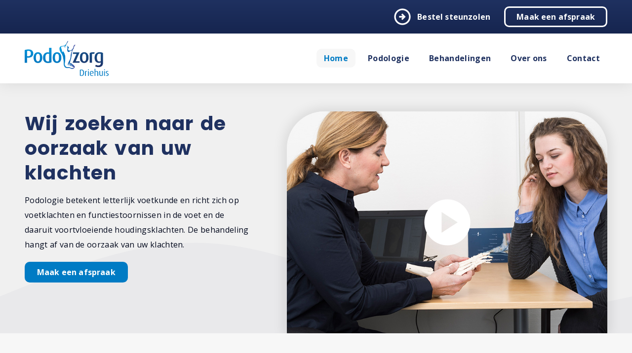

--- FILE ---
content_type: text/html; charset=utf-8
request_url: https://podozorg-driehuis.nl/
body_size: 13377
content:

<!DOCTYPE html>
<html lang="nl-nl" dir="ltr">
<head>
<script src="https://ajax.googleapis.com/ajax/libs/jquery/3.6.3/jquery.min.js" type="text/javascript"></script>
<script defer src="https://ajax.googleapis.com/ajax/libs/jqueryui/1.13.2/jquery-ui.min.js" type="text/javascript"></script>
<link rel="preconnect" href="https://fonts.googleapis.com">
<link rel="preconnect" href="https://fonts.gstatic.com" crossorigin>
<link href="https://fonts.googleapis.com/css2?family=Open+Sans:wght@300;400;700&display=swap" rel="stylesheet"/>
<link href="https://fonts.googleapis.com/css2?family=Poppins:wght@700&display=swap" rel="stylesheet"/>
<link href="https://fonts.googleapis.com/icon?family=Material+Icons" rel="stylesheet"/>
<link href="https://fonts.googleapis.com/css2?family=Material+Icons+Outlined" rel="stylesheet"/>

<link href="/templates/podozorg/css/desktop.css?v34" rel="stylesheet" type="text/css"/><!--[if lte IE 8]>
			<script type="text/javascript">
				<!--
				window.location = "https://bestvpn.org/outdatedbrowser/nl"
				//-->
			</script>
		<![endif]-->
		<link href="/templates/podozorg/css/headers.css?v11" rel="stylesheet" type="text/css"/>
		<link href="/templates/podozorg/css/profiles.css?v3" rel="stylesheet" type="text/css"/>
		<link href="/templates/podozorg/css/lightbox.css" rel="stylesheet" type="text/css" />
		<script async src="/templates/podozorg/js/imageahref.js" type="text/javascript"></script>
		<script defer src="/templates/podozorg/js/functions.js?v8" type="text/javascript"></script><meta http-equiv="Content-Type" content="text/html; charset=utf-8"/>
		   <link rel="shortcut icon" href="/media/templates/site/podozorg/images/favicon.png"><meta charset="utf-8">
	<meta name="och:class" content="ManualContent">
	<meta name="och:twittercard" content="true">
	<meta name="twitter:card" content="summary">
	<meta name="twitter:title" content="Podoloog in Driehuis - Podozorg Driehuis">
	<meta name="twitter:description" content="Last van uw voet? Maak een afspraak met Podozorg Driehuis! Onze (register) podoloog staat voor u klaar.">
	<meta name="och:opengraph" content="true">
	<meta name="twitter:image" content="https://podozorg-driehuis.nl/images/backgrounds/praktijkwebsites/driehuis/home.jpg">
	<meta name="robots" content="max-snippet:-1, max-image-preview:large, max-video-preview:-1">
	<meta property="og:type" content="article">
	<meta property="og:url" content="https://podozorg-driehuis.nl/">
	<meta property="og:title" content="Podoloog in Driehuis - Podozorg Driehuis">
	<meta property="og:image" content="https://podozorg-driehuis.nl/images/backgrounds/praktijkwebsites/driehuis/home.jpg">
	<meta property="og:image:width" content="1600">
	<meta property="og:image:height" content="620">
	<meta property="og:site_name" content="Podozorg Driehuis">
	<meta property="og:description" content="Last van uw voet? Maak een afspraak met Podozorg Driehuis! Onze (register) podoloog staat voor u klaar.">
	<meta property="og:image:alt" content="Podoloog in Driehuis - Podozorg Driehuis">
	<meta name="description" content="Last van uw voet? Maak een afspraak met Podozorg Driehuis! Onze (register) podoloog staat voor u klaar.">
	<title>Podoloog in Driehuis - Podozorg Driehuis</title>
	<link href="/?format=feed&amp;type=rss" rel="alternate" type="application/rss+xml" title="Podoloog in Driehuis - Podozorg Driehuis">
	<link href="/?format=feed&amp;type=atom" rel="alternate" type="application/atom+xml" title="Podoloog in Driehuis - Podozorg Driehuis">
	<link href="/media/com_contactenhanced/css/admin.min.css?34f02d" rel="stylesheet" type="component" />
	<link href="/plugins/content/jw_allvideos/jw_allvideos/tmpl/Responsive/css/template.css?v=7.0" rel="stylesheet" />
	<link href="/media/com_rstbox/css/vendor/animate.min.css?34f02d" rel="stylesheet" />
	<link href="/media/com_rstbox/css/engagebox.css?34f02d" rel="stylesheet" />
	<link href="/modules/mod_lgx_counter_up/assets/css/style.min.css" rel="stylesheet" />
	<link href="/templates/podozorg/css/praktijken/praktijken.css?v13" rel="stylesheet" />
	<style>.eb-2 .eb-dialog{--eb-max-width:600px;--eb-height:auto;--eb-padding:30px;--eb-border-radius:0;--eb-background-color:rgba(255, 255, 255, 1);--eb-text-color:rgba(51, 51, 51, 1);--eb-dialog-shadow:var(--eb-shadow-elevation);--eb-border-style:none;--eb-border-color:rgba(0, 0, 0, 1);--eb-border-width:1px;--eb-overlay-enabled:1;--eb-overlay-clickable:1;--eb-bg-image-enabled:0;--eb-background-image:none;}.eb-2.eb-inst{--eb-margin:30px;justify-content:center;align-items:center;}.eb-2 .eb-close{--eb-close-button-outside:block;--eb-close-button-inside:none;--eb-close-button-icon:block;--eb-close-button-image:none;--eb-close-button-font-size:30px;--eb-close-button-color:rgba(255, 255, 255, 0.8);--eb-close-button-hover-color:rgba(255, 255, 255, 1);}.eb-2 .eb-backdrop{--eb-overlay-background-color:rgba(0, 0, 0, 0.5);}</style>
	<style>.eb-2 {
                --animation_duration: 300ms;

            }
        </style>
	<style>.eb-4 .eb-dialog{--eb-max-width:600px;--eb-height:auto;--eb-padding:30px;--eb-background-color:rgba(255, 255, 255, 1);--eb-text-color:rgba(51, 51, 51, 1);--eb-dialog-shadow:var(--eb-shadow-elevation);text-align:left;--eb-border-style:none;--eb-border-color:rgba(0, 0, 0, 1);--eb-border-width:1px;--eb-overlay-enabled:1;--eb-overlay-clickable:1;--eb-bg-image-enabled:0;--eb-background-image:none;}.eb-4.eb-inst{--eb-margin:30px;justify-content:center;align-items:center;}.eb-4 .eb-close{--eb-close-button-outside:block;--eb-close-button-inside:none;--eb-close-button-icon:block;--eb-close-button-image:none;--eb-close-button-font-size:30px;--eb-close-button-color:rgba(255, 255, 255, 0.8);--eb-close-button-hover-color:rgba(255, 255, 255, 1);}.eb-4 .eb-dialog .eb-container{justify-content:flex-start;min-height:100%;display:flex;flex-direction:column;}.eb-4 .eb-backdrop{--eb-overlay-background-color:rgba(0, 0, 0, 0.5);}@media screen and (max-width: 1024px){.eb-4 .eb-dialog{--eb-height:auto;--eb-bg-image-enabled:inherit;--eb-background-image:none;}}@media screen and (max-width: 575px){.eb-4 .eb-dialog{--eb-height:auto;--eb-bg-image-enabled:inherit;--eb-background-image:none;}}</style>
	<style>.eb-4 {
                --animation_duration: 300ms;

            }
        </style>
	<style>.eb-6 .eb-dialog{--eb-max-width:600px;--eb-height:auto;--eb-padding:30px;--eb-background-color:rgba(255, 255, 255, 1);--eb-text-color:rgba(51, 51, 51, 1);--eb-dialog-shadow:var(--eb-shadow-elevation);text-align:left;--eb-border-style:none;--eb-border-color:rgba(0, 0, 0, 1);--eb-border-width:1px;--eb-overlay-enabled:1;--eb-overlay-clickable:1;--eb-bg-image-enabled:0;--eb-background-image:none;}.eb-6.eb-inst{--eb-margin:30px;justify-content:center;align-items:center;}.eb-6 .eb-close{--eb-close-button-outside:block;--eb-close-button-inside:none;--eb-close-button-icon:block;--eb-close-button-image:none;--eb-close-button-font-size:30px;--eb-close-button-color:rgba(255, 255, 255, 0.8);--eb-close-button-hover-color:rgba(255, 255, 255, 1);}.eb-6 .eb-dialog .eb-container{justify-content:flex-start;min-height:100%;display:flex;flex-direction:column;}.eb-6 .eb-backdrop{--eb-overlay-background-color:rgba(0, 0, 0, 0.5);}@media screen and (max-width: 1024px){.eb-6 .eb-dialog{--eb-height:auto;--eb-bg-image-enabled:inherit;--eb-background-image:none;}}@media screen and (max-width: 575px){.eb-6 .eb-dialog{--eb-height:auto;--eb-bg-image-enabled:inherit;--eb-background-image:none;}}</style>
	<style>.eb-6 {
                --animation_duration: 300ms;

            }
        </style>
	<style>.eb-8 .eb-dialog{--eb-max-width:600px;--eb-height:auto;--eb-padding:30px;--eb-background-color:rgba(255, 255, 255, 1);--eb-text-color:rgba(51, 51, 51, 1);--eb-dialog-shadow:var(--eb-shadow-elevation);text-align:left;--eb-border-style:none;--eb-border-color:rgba(0, 0, 0, 1);--eb-border-width:1px;--eb-overlay-enabled:1;--eb-overlay-clickable:1;--eb-bg-image-enabled:0;--eb-background-image:none;}.eb-8.eb-inst{--eb-margin:30px;justify-content:center;align-items:center;}.eb-8 .eb-close{--eb-close-button-outside:block;--eb-close-button-inside:none;--eb-close-button-icon:block;--eb-close-button-image:none;--eb-close-button-font-size:30px;--eb-close-button-color:rgba(255, 255, 255, 0.8);--eb-close-button-hover-color:rgba(255, 255, 255, 1);}.eb-8 .eb-dialog .eb-container{justify-content:flex-start;min-height:100%;display:flex;flex-direction:column;}.eb-8 .eb-backdrop{--eb-overlay-background-color:rgba(0, 0, 0, 0.5);}@media screen and (max-width: 1024px){.eb-8 .eb-dialog{--eb-height:auto;--eb-bg-image-enabled:inherit;--eb-background-image:none;}}@media screen and (max-width: 575px){.eb-8 .eb-dialog{--eb-height:auto;--eb-bg-image-enabled:inherit;--eb-background-image:none;}}</style>
	<style>.eb-8 {
                --animation_duration: 300ms;

            }
        </style>
	<style>.eb-9 .eb-dialog{--eb-max-width:600px;--eb-height:auto;--eb-padding:30px;--eb-background-color:rgba(255, 255, 255, 1);--eb-text-color:rgba(51, 51, 51, 1);--eb-dialog-shadow:var(--eb-shadow-elevation);text-align:left;--eb-border-style:none;--eb-border-color:rgba(0, 0, 0, 1);--eb-border-width:1px;--eb-overlay-enabled:1;--eb-overlay-clickable:1;--eb-bg-image-enabled:0;--eb-background-image:none;}.eb-9.eb-inst{--eb-margin:30px;justify-content:center;align-items:center;}.eb-9 .eb-close{--eb-close-button-outside:block;--eb-close-button-inside:none;--eb-close-button-icon:block;--eb-close-button-image:none;--eb-close-button-font-size:30px;--eb-close-button-color:rgba(255, 255, 255, 0.8);--eb-close-button-hover-color:rgba(255, 255, 255, 1);}.eb-9 .eb-dialog .eb-container{justify-content:flex-start;min-height:100%;display:flex;flex-direction:column;}.eb-9 .eb-backdrop{--eb-overlay-background-color:rgba(0, 0, 0, 0.5);}@media screen and (max-width: 1024px){.eb-9 .eb-dialog{--eb-height:auto;--eb-bg-image-enabled:inherit;--eb-background-image:none;}}@media screen and (max-width: 575px){.eb-9 .eb-dialog{--eb-height:auto;--eb-bg-image-enabled:inherit;--eb-background-image:none;}}</style>
	<style>.eb-9 {
                --animation_duration: 300ms;

            }
        </style>
	<style>.eb-10 .eb-dialog{--eb-max-width:600px;--eb-height:auto;--eb-padding:30px;--eb-background-color:rgba(255, 255, 255, 1);--eb-text-color:rgba(51, 51, 51, 1);--eb-dialog-shadow:var(--eb-shadow-elevation);text-align:left;--eb-border-style:none;--eb-border-color:rgba(0, 0, 0, 1);--eb-border-width:1px;--eb-overlay-enabled:1;--eb-overlay-clickable:1;--eb-bg-image-enabled:0;--eb-background-image:none;}.eb-10.eb-inst{--eb-margin:30px;justify-content:center;align-items:center;}.eb-10 .eb-close{--eb-close-button-outside:block;--eb-close-button-inside:none;--eb-close-button-icon:block;--eb-close-button-image:none;--eb-close-button-font-size:30px;--eb-close-button-color:rgba(255, 255, 255, 0.8);--eb-close-button-hover-color:rgba(255, 255, 255, 1);}.eb-10 .eb-dialog .eb-container{justify-content:flex-start;min-height:100%;display:flex;flex-direction:column;}.eb-10 .eb-backdrop{--eb-overlay-background-color:rgba(0, 0, 0, 0.5);}@media screen and (max-width: 1024px){.eb-10 .eb-dialog{--eb-height:auto;--eb-bg-image-enabled:inherit;--eb-background-image:none;}}@media screen and (max-width: 575px){.eb-10 .eb-dialog{--eb-height:auto;--eb-bg-image-enabled:inherit;--eb-background-image:none;}}</style>
	<style>.eb-10 {
                --animation_duration: 300ms;

            }
        </style>
	<style>.eb-11 .eb-dialog{--eb-max-width:600px;--eb-height:auto;--eb-padding:30px;--eb-background-color:rgba(255, 255, 255, 1);--eb-text-color:rgba(51, 51, 51, 1);--eb-dialog-shadow:var(--eb-shadow-elevation);text-align:left;--eb-border-style:none;--eb-border-color:rgba(0, 0, 0, 1);--eb-border-width:1px;--eb-overlay-enabled:1;--eb-overlay-clickable:1;--eb-bg-image-enabled:0;--eb-background-image:none;}.eb-11.eb-inst{--eb-margin:30px;justify-content:center;align-items:center;}.eb-11 .eb-close{--eb-close-button-outside:block;--eb-close-button-inside:none;--eb-close-button-icon:block;--eb-close-button-image:none;--eb-close-button-font-size:30px;--eb-close-button-color:rgba(255, 255, 255, 0.8);--eb-close-button-hover-color:rgba(255, 255, 255, 1);}.eb-11 .eb-dialog .eb-container{justify-content:flex-start;min-height:100%;display:flex;flex-direction:column;}.eb-11 .eb-backdrop{--eb-overlay-background-color:rgba(0, 0, 0, 0.5);}@media screen and (max-width: 1024px){.eb-11 .eb-dialog{--eb-height:auto;--eb-bg-image-enabled:inherit;--eb-background-image:none;}}@media screen and (max-width: 575px){.eb-11 .eb-dialog{--eb-height:auto;--eb-bg-image-enabled:inherit;--eb-background-image:none;}}</style>
	<style>.eb-11 {
                --animation_duration: 300ms;

            }
        </style>
	<style>.eb-15 .eb-dialog{--eb-max-width:600px;--eb-height:auto;--eb-padding:30px;--eb-background-color:rgba(255, 255, 255, 1);--eb-text-color:rgba(51, 51, 51, 1);--eb-dialog-shadow:var(--eb-shadow-elevation);text-align:left;--eb-border-style:none;--eb-border-color:rgba(0, 0, 0, 1);--eb-border-width:1px;--eb-overlay-enabled:1;--eb-overlay-clickable:1;--eb-bg-image-enabled:0;--eb-background-image:none;}.eb-15.eb-inst{--eb-margin:30px;justify-content:center;align-items:center;}.eb-15 .eb-close{--eb-close-button-outside:block;--eb-close-button-inside:none;--eb-close-button-icon:block;--eb-close-button-image:none;--eb-close-button-font-size:30px;--eb-close-button-color:rgba(255, 255, 255, 0.8);--eb-close-button-hover-color:rgba(255, 255, 255, 1);}.eb-15 .eb-dialog .eb-container{justify-content:flex-start;min-height:100%;display:flex;flex-direction:column;}.eb-15 .eb-backdrop{--eb-overlay-background-color:rgba(0, 0, 0, 0.5);}@media screen and (max-width: 1024px){.eb-15 .eb-dialog{--eb-height:auto;--eb-bg-image-enabled:inherit;--eb-background-image:none;}}@media screen and (max-width: 575px){.eb-15 .eb-dialog{--eb-height:auto;--eb-bg-image-enabled:inherit;--eb-background-image:none;}}</style>
	<style>.eb-15 {
                --animation_duration: 300ms;

            }
        </style>
	<style>.eb-16 .eb-dialog{--eb-max-width:600px;--eb-height:auto;--eb-padding:30px;--eb-background-color:rgba(255, 255, 255, 1);--eb-text-color:rgba(51, 51, 51, 1);--eb-dialog-shadow:var(--eb-shadow-elevation);text-align:left;--eb-border-style:none;--eb-border-color:rgba(0, 0, 0, 1);--eb-border-width:1px;--eb-overlay-enabled:1;--eb-overlay-clickable:1;--eb-bg-image-enabled:0;--eb-background-image:none;}.eb-16.eb-inst{--eb-margin:30px;justify-content:center;align-items:center;}.eb-16 .eb-close{--eb-close-button-outside:block;--eb-close-button-inside:none;--eb-close-button-icon:block;--eb-close-button-image:none;--eb-close-button-font-size:30px;--eb-close-button-color:rgba(255, 255, 255, 0.8);--eb-close-button-hover-color:rgba(255, 255, 255, 1);}.eb-16 .eb-dialog .eb-container{justify-content:flex-start;min-height:100%;display:flex;flex-direction:column;}.eb-16 .eb-backdrop{--eb-overlay-background-color:rgba(0, 0, 0, 0.5);}@media screen and (max-width: 1024px){.eb-16 .eb-dialog{--eb-height:auto;--eb-bg-image-enabled:inherit;--eb-background-image:none;}}@media screen and (max-width: 575px){.eb-16 .eb-dialog{--eb-height:auto;--eb-bg-image-enabled:inherit;--eb-background-image:none;}}</style>
	<style>.eb-16 {
                --animation_duration: 300ms;

            }
        </style>
	<style>.eb-17 .eb-dialog{--eb-max-width:600px;--eb-height:auto;--eb-padding:30px;--eb-background-color:rgba(255, 255, 255, 1);--eb-text-color:rgba(51, 51, 51, 1);--eb-dialog-shadow:var(--eb-shadow-elevation);text-align:left;--eb-border-style:none;--eb-border-color:rgba(0, 0, 0, 1);--eb-border-width:1px;--eb-overlay-enabled:1;--eb-overlay-clickable:1;--eb-bg-image-enabled:0;--eb-background-image:none;}.eb-17.eb-inst{--eb-margin:30px;justify-content:center;align-items:center;}.eb-17 .eb-close{--eb-close-button-outside:block;--eb-close-button-inside:none;--eb-close-button-icon:block;--eb-close-button-image:none;--eb-close-button-font-size:30px;--eb-close-button-color:rgba(255, 255, 255, 0.8);--eb-close-button-hover-color:rgba(255, 255, 255, 1);}.eb-17 .eb-dialog .eb-container{justify-content:flex-start;min-height:100%;display:flex;flex-direction:column;}.eb-17 .eb-backdrop{--eb-overlay-background-color:rgba(0, 0, 0, 0.5);}@media screen and (max-width: 1024px){.eb-17 .eb-dialog{--eb-height:auto;--eb-bg-image-enabled:inherit;--eb-background-image:none;}}@media screen and (max-width: 575px){.eb-17 .eb-dialog{--eb-height:auto;--eb-bg-image-enabled:inherit;--eb-background-image:none;}}</style>
	<style>.eb-17 {
                --animation_duration: 300ms;

            }
        </style>
	<style>.eb-18 .eb-dialog{--eb-max-width:600px;--eb-height:auto;--eb-padding:30px;--eb-background-color:rgba(255, 255, 255, 1);--eb-text-color:rgba(51, 51, 51, 1);--eb-dialog-shadow:var(--eb-shadow-elevation);text-align:left;--eb-border-style:none;--eb-border-color:rgba(0, 0, 0, 1);--eb-border-width:1px;--eb-overlay-enabled:1;--eb-overlay-clickable:1;--eb-bg-image-enabled:0;--eb-background-image:none;}.eb-18.eb-inst{--eb-margin:30px;justify-content:center;align-items:center;}.eb-18 .eb-close{--eb-close-button-outside:block;--eb-close-button-inside:none;--eb-close-button-icon:block;--eb-close-button-image:none;--eb-close-button-font-size:30px;--eb-close-button-color:rgba(255, 255, 255, 0.8);--eb-close-button-hover-color:rgba(255, 255, 255, 1);}.eb-18 .eb-dialog .eb-container{justify-content:flex-start;min-height:100%;display:flex;flex-direction:column;}.eb-18 .eb-backdrop{--eb-overlay-background-color:rgba(0, 0, 0, 0.5);}@media screen and (max-width: 1024px){.eb-18 .eb-dialog{--eb-height:auto;--eb-bg-image-enabled:inherit;--eb-background-image:none;}}@media screen and (max-width: 575px){.eb-18 .eb-dialog{--eb-height:auto;--eb-bg-image-enabled:inherit;--eb-background-image:none;}}</style>
	<style>.eb-18 {
                --animation_duration: 300ms;

            }
        </style>
	<style>.eb-21 .eb-dialog{--eb-max-width:890px;--eb-height:auto;--eb-padding:0;--eb-border-radius:0;--eb-background-color:#ffffff;--eb-text-color:#444444;--eb-dialog-shadow:var(--eb-shadow-none);text-align:center;--eb-border-style:none;--eb-border-color:rgba(46, 198, 100, 1);--eb-border-width:15px;--eb-overlay-enabled:1;--eb-overlay-clickable:1;--eb-bg-image-enabled:0;--eb-background-image:none;}.eb-21.eb-inst{--eb-margin:30px;justify-content:center;align-items:center;}.eb-21 .eb-close{--eb-close-button-outside:block;--eb-close-button-inside:none;--eb-close-button-icon:block;--eb-close-button-image:none;--eb-close-button-font-size:50px;--eb-close-button-color:rgba(255, 255, 255, 0.8);--eb-close-button-hover-color:rgba(255, 255, 255, 1);}.eb-21 .eb-dialog .eb-container{justify-content:center;min-height:100%;display:flex;flex-direction:column;}.eb-21 .eb-backdrop{--eb-overlay-background-color:rgba(0, 0, 0, 0.6);}@media screen and (max-width: 1024px){.eb-21 .eb-dialog{--eb-height:auto;--eb-bg-image-enabled:inherit;--eb-background-image:none;}}@media screen and (max-width: 575px){.eb-21 .eb-dialog{--eb-height:auto;--eb-bg-image-enabled:inherit;--eb-background-image:none;}}</style>
	<style>.eb-21 {
                --animation_duration: 250ms;

            }
        </style>
	<style>.eboxIframe .eb-dialog {
    max-height: 90vh !important;
}</style>
	<style>.eb-22 .eb-dialog{--eb-max-width:600px;--eb-height:auto;--eb-padding:30px;--eb-background-color:rgba(255, 255, 255, 1);--eb-text-color:rgba(51, 51, 51, 1);--eb-dialog-shadow:var(--eb-shadow-elevation);text-align:left;--eb-border-style:none;--eb-border-color:rgba(0, 0, 0, 1);--eb-border-width:1px;--eb-overlay-enabled:1;--eb-overlay-clickable:1;--eb-bg-image-enabled:0;--eb-background-image:none;}.eb-22.eb-inst{--eb-margin:30px;justify-content:center;align-items:center;}.eb-22 .eb-close{--eb-close-button-outside:block;--eb-close-button-inside:none;--eb-close-button-icon:block;--eb-close-button-image:none;--eb-close-button-font-size:30px;--eb-close-button-color:rgba(255, 255, 255, 0.8);--eb-close-button-hover-color:rgba(255, 255, 255, 1);}.eb-22 .eb-dialog .eb-container{justify-content:flex-start;min-height:100%;display:flex;flex-direction:column;}.eb-22 .eb-backdrop{--eb-overlay-background-color:rgba(0, 0, 0, 0.5);}@media screen and (max-width: 1024px){.eb-22 .eb-dialog{--eb-height:auto;--eb-bg-image-enabled:inherit;--eb-background-image:none;}}@media screen and (max-width: 575px){.eb-22 .eb-dialog{--eb-height:auto;--eb-bg-image-enabled:inherit;--eb-background-image:none;}}</style>
	<style>.eb-22 {
                --animation_duration: 300ms;

            }
        </style>
	<style>.eb-23 .eb-dialog{--eb-max-width:600px;--eb-height:auto;--eb-padding:30px;--eb-background-color:rgba(255, 255, 255, 1);--eb-text-color:rgba(51, 51, 51, 1);--eb-dialog-shadow:var(--eb-shadow-elevation);text-align:left;--eb-border-style:none;--eb-border-color:rgba(0, 0, 0, 1);--eb-border-width:1px;--eb-overlay-enabled:1;--eb-overlay-clickable:1;--eb-bg-image-enabled:0;--eb-background-image:none;}.eb-23.eb-inst{--eb-margin:30px;justify-content:center;align-items:center;}.eb-23 .eb-close{--eb-close-button-outside:block;--eb-close-button-inside:none;--eb-close-button-icon:block;--eb-close-button-image:none;--eb-close-button-font-size:30px;--eb-close-button-color:rgba(255, 255, 255, 0.8);--eb-close-button-hover-color:rgba(255, 255, 255, 1);}.eb-23 .eb-dialog .eb-container{justify-content:flex-start;min-height:100%;display:flex;flex-direction:column;}.eb-23 .eb-backdrop{--eb-overlay-background-color:rgba(0, 0, 0, 0.5);}@media screen and (max-width: 1024px){.eb-23 .eb-dialog{--eb-height:auto;--eb-bg-image-enabled:inherit;--eb-background-image:none;}}@media screen and (max-width: 575px){.eb-23 .eb-dialog{--eb-height:auto;--eb-bg-image-enabled:inherit;--eb-background-image:none;}}</style>
	<style>.eb-23 {
                --animation_duration: 300ms;

            }
        </style>
	<style>.eb-28 .eb-dialog{--eb-max-width:600px;--eb-height:auto;--eb-padding:30px;--eb-background-color:rgba(255, 255, 255, 1);--eb-text-color:rgba(51, 51, 51, 1);--eb-dialog-shadow:var(--eb-shadow-elevation);text-align:left;--eb-border-style:none;--eb-border-color:rgba(0, 0, 0, 1);--eb-border-width:1px;--eb-overlay-enabled:1;--eb-overlay-clickable:1;--eb-bg-image-enabled:0;--eb-background-image:none;}.eb-28.eb-inst{--eb-margin:30px;justify-content:center;align-items:center;}.eb-28 .eb-close{--eb-close-button-outside:block;--eb-close-button-inside:none;--eb-close-button-icon:block;--eb-close-button-image:none;--eb-close-button-font-size:30px;--eb-close-button-color:rgba(255, 255, 255, 0.8);--eb-close-button-hover-color:rgba(255, 255, 255, 1);}.eb-28 .eb-dialog .eb-container{justify-content:flex-start;min-height:100%;display:flex;flex-direction:column;}.eb-28 .eb-backdrop{--eb-overlay-background-color:rgba(0, 0, 0, 0.5);}@media screen and (max-width: 1024px){.eb-28 .eb-dialog{--eb-height:auto;--eb-bg-image-enabled:inherit;--eb-background-image:none;}}@media screen and (max-width: 575px){.eb-28 .eb-dialog{--eb-height:auto;--eb-bg-image-enabled:inherit;--eb-background-image:none;}}</style>
	<style>.eb-28 {
                --animation_duration: 300ms;

            }
        </style>
	<style>.eb-30 .eb-dialog{--eb-max-width:600px;--eb-height:auto;--eb-padding:30px;--eb-background-color:rgba(255, 255, 255, 1);--eb-text-color:rgba(51, 51, 51, 1);--eb-dialog-shadow:var(--eb-shadow-elevation);text-align:left;--eb-border-style:none;--eb-border-color:rgba(0, 0, 0, 1);--eb-border-width:1px;--eb-overlay-enabled:1;--eb-overlay-clickable:1;--eb-bg-image-enabled:0;--eb-background-image:none;}.eb-30.eb-inst{--eb-margin:30px;justify-content:center;align-items:center;}.eb-30 .eb-close{--eb-close-button-outside:block;--eb-close-button-inside:none;--eb-close-button-icon:block;--eb-close-button-image:none;--eb-close-button-font-size:30px;--eb-close-button-color:rgba(255, 255, 255, 0.8);--eb-close-button-hover-color:rgba(255, 255, 255, 1);}.eb-30 .eb-dialog .eb-container{justify-content:flex-start;min-height:100%;display:flex;flex-direction:column;}.eb-30 .eb-backdrop{--eb-overlay-background-color:rgba(0, 0, 0, 0.5);}@media screen and (max-width: 1024px){.eb-30 .eb-dialog{--eb-height:auto;--eb-bg-image-enabled:inherit;--eb-background-image:none;}}@media screen and (max-width: 575px){.eb-30 .eb-dialog{--eb-height:auto;--eb-bg-image-enabled:inherit;--eb-background-image:none;}}</style>
	<style>.eb-30 {
                --animation_duration: 300ms;

            }
        </style>
	<style>.eb-33 .eb-dialog{--eb-max-width:600px;--eb-height:auto;--eb-padding:30px;--eb-background-color:rgba(255, 255, 255, 1);--eb-text-color:rgba(51, 51, 51, 1);--eb-dialog-shadow:var(--eb-shadow-elevation);text-align:left;--eb-border-style:none;--eb-border-color:rgba(0, 0, 0, 1);--eb-border-width:1px;--eb-overlay-enabled:1;--eb-overlay-clickable:1;--eb-bg-image-enabled:0;--eb-background-image:none;}.eb-33.eb-inst{--eb-margin:30px;justify-content:center;align-items:center;}.eb-33 .eb-close{--eb-close-button-outside:block;--eb-close-button-inside:none;--eb-close-button-icon:block;--eb-close-button-image:none;--eb-close-button-font-size:30px;--eb-close-button-color:rgba(255, 255, 255, 0.8);--eb-close-button-hover-color:rgba(255, 255, 255, 1);}.eb-33 .eb-dialog .eb-container{justify-content:flex-start;min-height:100%;display:flex;flex-direction:column;}.eb-33 .eb-backdrop{--eb-overlay-background-color:rgba(0, 0, 0, 0.5);}@media screen and (max-width: 1024px){.eb-33 .eb-dialog{--eb-height:auto;--eb-bg-image-enabled:inherit;--eb-background-image:none;}}@media screen and (max-width: 575px){.eb-33 .eb-dialog{--eb-height:auto;--eb-bg-image-enabled:inherit;--eb-background-image:none;}}</style>
	<style>.eb-33 {
                --animation_duration: 300ms;

            }
        </style>
	<style>.eb-35 .eb-dialog{--eb-max-width:600px;--eb-height:auto;--eb-padding:30px;--eb-background-color:rgba(255, 255, 255, 1);--eb-text-color:rgba(51, 51, 51, 1);--eb-dialog-shadow:var(--eb-shadow-elevation);text-align:left;--eb-border-style:none;--eb-border-color:rgba(0, 0, 0, 1);--eb-border-width:1px;--eb-overlay-enabled:1;--eb-overlay-clickable:1;--eb-bg-image-enabled:0;--eb-background-image:none;}.eb-35.eb-inst{--eb-margin:30px;justify-content:center;align-items:center;}.eb-35 .eb-close{--eb-close-button-outside:block;--eb-close-button-inside:none;--eb-close-button-icon:block;--eb-close-button-image:none;--eb-close-button-font-size:30px;--eb-close-button-color:rgba(255, 255, 255, 0.8);--eb-close-button-hover-color:rgba(255, 255, 255, 1);}.eb-35 .eb-dialog .eb-container{justify-content:flex-start;min-height:100%;display:flex;flex-direction:column;}.eb-35 .eb-backdrop{--eb-overlay-background-color:rgba(0, 0, 0, 0.5);}@media screen and (max-width: 1024px){.eb-35 .eb-dialog{--eb-height:auto;--eb-bg-image-enabled:inherit;--eb-background-image:none;}}@media screen and (max-width: 575px){.eb-35 .eb-dialog{--eb-height:auto;--eb-bg-image-enabled:inherit;--eb-background-image:none;}}</style>
	<style>.eb-35 {
                --animation_duration: 300ms;

            }
        </style>
	<style>.eb-37 .eb-dialog{--eb-max-width:600px;--eb-height:auto;--eb-padding:30px;--eb-background-color:rgba(255, 255, 255, 1);--eb-text-color:rgba(51, 51, 51, 1);--eb-dialog-shadow:var(--eb-shadow-elevation);text-align:left;--eb-border-style:none;--eb-border-color:rgba(0, 0, 0, 1);--eb-border-width:1px;--eb-overlay-enabled:1;--eb-overlay-clickable:1;--eb-bg-image-enabled:0;--eb-background-image:none;}.eb-37.eb-inst{--eb-margin:30px;justify-content:center;align-items:center;}.eb-37 .eb-close{--eb-close-button-outside:block;--eb-close-button-inside:none;--eb-close-button-icon:block;--eb-close-button-image:none;--eb-close-button-font-size:30px;--eb-close-button-color:rgba(255, 255, 255, 0.8);--eb-close-button-hover-color:rgba(255, 255, 255, 1);}.eb-37 .eb-dialog .eb-container{justify-content:flex-start;min-height:100%;display:flex;flex-direction:column;}.eb-37 .eb-backdrop{--eb-overlay-background-color:rgba(0, 0, 0, 0.5);}@media screen and (max-width: 1024px){.eb-37 .eb-dialog{--eb-height:auto;--eb-bg-image-enabled:inherit;--eb-background-image:none;}}@media screen and (max-width: 575px){.eb-37 .eb-dialog{--eb-height:auto;--eb-bg-image-enabled:inherit;--eb-background-image:none;}}</style>
	<style>.eb-37 {
                --animation_duration: 300ms;

            }
        </style>
	<style>.eb-41 .eb-dialog{--eb-max-width:600px;--eb-height:auto;--eb-padding:30px;--eb-background-color:rgba(255, 255, 255, 1);--eb-text-color:rgba(51, 51, 51, 1);--eb-dialog-shadow:var(--eb-shadow-elevation);text-align:left;--eb-border-style:none;--eb-border-color:rgba(0, 0, 0, 1);--eb-border-width:1px;--eb-overlay-enabled:1;--eb-overlay-clickable:1;--eb-bg-image-enabled:0;--eb-background-image:none;}.eb-41.eb-inst{--eb-margin:30px;justify-content:center;align-items:center;}.eb-41 .eb-close{--eb-close-button-outside:block;--eb-close-button-inside:none;--eb-close-button-icon:block;--eb-close-button-image:none;--eb-close-button-font-size:30px;--eb-close-button-color:rgba(255, 255, 255, 0.8);--eb-close-button-hover-color:rgba(255, 255, 255, 1);}.eb-41 .eb-dialog .eb-container{justify-content:flex-start;min-height:100%;display:flex;flex-direction:column;}.eb-41 .eb-backdrop{--eb-overlay-background-color:rgba(0, 0, 0, 0.5);}@media screen and (max-width: 1024px){.eb-41 .eb-dialog{--eb-height:auto;--eb-bg-image-enabled:inherit;--eb-background-image:none;}}@media screen and (max-width: 575px){.eb-41 .eb-dialog{--eb-height:auto;--eb-bg-image-enabled:inherit;--eb-background-image:none;}}</style>
	<style>.eb-41 {
                --animation_duration: 300ms;

            }
        </style>
	<style>.eb-49 .eb-dialog{--eb-max-width:600px;--eb-height:auto;--eb-padding:30px;--eb-background-color:rgba(255, 255, 255, 1);--eb-text-color:rgba(51, 51, 51, 1);--eb-dialog-shadow:var(--eb-shadow-elevation);text-align:left;--eb-border-style:none;--eb-border-color:rgba(0, 0, 0, 1);--eb-border-width:1px;--eb-overlay-enabled:1;--eb-overlay-clickable:1;--eb-bg-image-enabled:0;--eb-background-image:none;}.eb-49.eb-inst{--eb-margin:30px;justify-content:center;align-items:center;}.eb-49 .eb-close{--eb-close-button-outside:block;--eb-close-button-inside:none;--eb-close-button-icon:block;--eb-close-button-image:none;--eb-close-button-font-size:30px;--eb-close-button-color:rgba(255, 255, 255, 0.8);--eb-close-button-hover-color:rgba(255, 255, 255, 1);}.eb-49 .eb-dialog .eb-container{justify-content:flex-start;min-height:100%;display:flex;flex-direction:column;}.eb-49 .eb-backdrop{--eb-overlay-background-color:rgba(0, 0, 0, 0.5);}@media screen and (max-width: 1024px){.eb-49 .eb-dialog{--eb-height:auto;--eb-bg-image-enabled:inherit;--eb-background-image:none;}}@media screen and (max-width: 575px){.eb-49 .eb-dialog{--eb-height:auto;--eb-bg-image-enabled:inherit;--eb-background-image:none;}}</style>
	<style>.eb-49 {
                --animation_duration: 300ms;

            }
        </style>
	<style>.eb-50 .eb-dialog{--eb-max-width:600px;--eb-height:auto;--eb-padding:30px;--eb-background-color:rgba(255, 255, 255, 1);--eb-text-color:rgba(51, 51, 51, 1);--eb-dialog-shadow:var(--eb-shadow-elevation);text-align:left;--eb-border-style:none;--eb-border-color:rgba(0, 0, 0, 1);--eb-border-width:1px;--eb-overlay-enabled:1;--eb-overlay-clickable:1;--eb-bg-image-enabled:0;--eb-background-image:none;}.eb-50.eb-inst{--eb-margin:30px;justify-content:center;align-items:center;}.eb-50 .eb-close{--eb-close-button-outside:block;--eb-close-button-inside:none;--eb-close-button-icon:block;--eb-close-button-image:none;--eb-close-button-font-size:30px;--eb-close-button-color:rgba(255, 255, 255, 0.8);--eb-close-button-hover-color:rgba(255, 255, 255, 1);}.eb-50 .eb-dialog .eb-container{justify-content:flex-start;min-height:100%;display:flex;flex-direction:column;}.eb-50 .eb-backdrop{--eb-overlay-background-color:rgba(0, 0, 0, 0.5);}@media screen and (max-width: 1024px){.eb-50 .eb-dialog{--eb-height:auto;--eb-bg-image-enabled:inherit;--eb-background-image:none;}}@media screen and (max-width: 575px){.eb-50 .eb-dialog{--eb-height:auto;--eb-bg-image-enabled:inherit;--eb-background-image:none;}}</style>
	<style>.eb-50 {
                --animation_duration: 300ms;

            }
        </style>
	<style>.eb-51 .eb-dialog{--eb-max-width:600px;--eb-height:auto;--eb-padding:30px;--eb-background-color:rgba(255, 255, 255, 1);--eb-text-color:rgba(51, 51, 51, 1);--eb-dialog-shadow:var(--eb-shadow-elevation);text-align:left;--eb-border-style:none;--eb-border-color:rgba(0, 0, 0, 1);--eb-border-width:1px;--eb-overlay-enabled:1;--eb-overlay-clickable:1;--eb-bg-image-enabled:0;--eb-background-image:none;}.eb-51.eb-inst{--eb-margin:30px;justify-content:center;align-items:center;}.eb-51 .eb-close{--eb-close-button-outside:block;--eb-close-button-inside:none;--eb-close-button-icon:block;--eb-close-button-image:none;--eb-close-button-font-size:30px;--eb-close-button-color:rgba(255, 255, 255, 0.8);--eb-close-button-hover-color:rgba(255, 255, 255, 1);}.eb-51 .eb-dialog .eb-container{justify-content:flex-start;min-height:100%;display:flex;flex-direction:column;}.eb-51 .eb-backdrop{--eb-overlay-background-color:rgba(0, 0, 0, 0.5);}@media screen and (max-width: 1024px){.eb-51 .eb-dialog{--eb-height:auto;--eb-bg-image-enabled:inherit;--eb-background-image:none;}}@media screen and (max-width: 575px){.eb-51 .eb-dialog{--eb-height:auto;--eb-bg-image-enabled:inherit;--eb-background-image:none;}}</style>
	<style>.eb-51 {
                --animation_duration: 300ms;

            }
        </style>
	<style>.eb-52 .eb-dialog{--eb-max-width:600px;--eb-height:auto;--eb-padding:30px;--eb-background-color:rgba(255, 255, 255, 1);--eb-text-color:rgba(51, 51, 51, 1);--eb-dialog-shadow:var(--eb-shadow-elevation);text-align:left;--eb-border-style:none;--eb-border-color:rgba(0, 0, 0, 1);--eb-border-width:1px;--eb-overlay-enabled:1;--eb-overlay-clickable:1;--eb-bg-image-enabled:0;--eb-background-image:none;}.eb-52.eb-inst{--eb-margin:30px;justify-content:center;align-items:center;}.eb-52 .eb-close{--eb-close-button-outside:block;--eb-close-button-inside:none;--eb-close-button-icon:block;--eb-close-button-image:none;--eb-close-button-font-size:30px;--eb-close-button-color:rgba(255, 255, 255, 0.8);--eb-close-button-hover-color:rgba(255, 255, 255, 1);}.eb-52 .eb-dialog .eb-container{justify-content:flex-start;min-height:100%;display:flex;flex-direction:column;}.eb-52 .eb-backdrop{--eb-overlay-background-color:rgba(0, 0, 0, 0.5);}@media screen and (max-width: 1024px){.eb-52 .eb-dialog{--eb-height:auto;--eb-bg-image-enabled:inherit;--eb-background-image:none;}}@media screen and (max-width: 575px){.eb-52 .eb-dialog{--eb-height:auto;--eb-bg-image-enabled:inherit;--eb-background-image:none;}}</style>
	<style>.eb-52 {
                --animation_duration: 300ms;

            }
        </style>
	<style>.eb-53 .eb-dialog{--eb-max-width:600px;--eb-height:auto;--eb-padding:30px;--eb-background-color:rgba(255, 255, 255, 1);--eb-text-color:rgba(51, 51, 51, 1);--eb-dialog-shadow:var(--eb-shadow-elevation);text-align:left;--eb-border-style:none;--eb-border-color:rgba(0, 0, 0, 1);--eb-border-width:1px;--eb-overlay-enabled:1;--eb-overlay-clickable:1;--eb-bg-image-enabled:0;--eb-background-image:none;}.eb-53.eb-inst{--eb-margin:30px;justify-content:center;align-items:center;}.eb-53 .eb-close{--eb-close-button-outside:block;--eb-close-button-inside:none;--eb-close-button-icon:block;--eb-close-button-image:none;--eb-close-button-font-size:30px;--eb-close-button-color:rgba(255, 255, 255, 0.8);--eb-close-button-hover-color:rgba(255, 255, 255, 1);}.eb-53 .eb-dialog .eb-container{justify-content:flex-start;min-height:100%;display:flex;flex-direction:column;}.eb-53 .eb-backdrop{--eb-overlay-background-color:rgba(0, 0, 0, 0.5);}@media screen and (max-width: 1024px){.eb-53 .eb-dialog{--eb-height:auto;--eb-bg-image-enabled:inherit;--eb-background-image:none;}}@media screen and (max-width: 575px){.eb-53 .eb-dialog{--eb-height:auto;--eb-bg-image-enabled:inherit;--eb-background-image:none;}}</style>
	<style>.eb-53 {
                --animation_duration: 300ms;

            }
        </style>
	<style>.eb-55 .eb-dialog{--eb-max-width:600px;--eb-height:auto;--eb-padding:30px;--eb-background-color:rgba(255, 255, 255, 1);--eb-text-color:rgba(51, 51, 51, 1);--eb-dialog-shadow:var(--eb-shadow-elevation);text-align:left;--eb-border-style:none;--eb-border-color:rgba(0, 0, 0, 1);--eb-border-width:1px;--eb-overlay-enabled:1;--eb-overlay-clickable:1;--eb-bg-image-enabled:0;--eb-background-image:none;}.eb-55.eb-inst{--eb-margin:30px;justify-content:center;align-items:center;}.eb-55 .eb-close{--eb-close-button-outside:block;--eb-close-button-inside:none;--eb-close-button-icon:block;--eb-close-button-image:none;--eb-close-button-font-size:30px;--eb-close-button-color:rgba(255, 255, 255, 0.8);--eb-close-button-hover-color:rgba(255, 255, 255, 1);}.eb-55 .eb-dialog .eb-container{justify-content:flex-start;min-height:100%;display:flex;flex-direction:column;}.eb-55 .eb-backdrop{--eb-overlay-background-color:rgba(0, 0, 0, 0.5);}@media screen and (max-width: 1024px){.eb-55 .eb-dialog{--eb-height:auto;--eb-bg-image-enabled:inherit;--eb-background-image:none;}}@media screen and (max-width: 575px){.eb-55 .eb-dialog{--eb-height:auto;--eb-bg-image-enabled:inherit;--eb-background-image:none;}}</style>
	<style>.eb-55 {
                --animation_duration: 300ms;

            }
        </style>
	<style>.eb-56 .eb-dialog{--eb-max-width:600px;--eb-height:auto;--eb-padding:30px;--eb-background-color:rgba(255, 255, 255, 1);--eb-text-color:rgba(51, 51, 51, 1);--eb-dialog-shadow:var(--eb-shadow-elevation);text-align:left;--eb-border-style:none;--eb-border-color:rgba(0, 0, 0, 1);--eb-border-width:1px;--eb-overlay-enabled:1;--eb-overlay-clickable:1;--eb-bg-image-enabled:0;--eb-background-image:none;}.eb-56.eb-inst{--eb-margin:30px;justify-content:center;align-items:center;}.eb-56 .eb-close{--eb-close-button-outside:block;--eb-close-button-inside:none;--eb-close-button-icon:block;--eb-close-button-image:none;--eb-close-button-font-size:30px;--eb-close-button-color:rgba(255, 255, 255, 0.8);--eb-close-button-hover-color:rgba(255, 255, 255, 1);}.eb-56 .eb-dialog .eb-container{justify-content:flex-start;min-height:100%;display:flex;flex-direction:column;}.eb-56 .eb-backdrop{--eb-overlay-background-color:rgba(0, 0, 0, 0.5);}@media screen and (max-width: 1024px){.eb-56 .eb-dialog{--eb-height:auto;--eb-bg-image-enabled:inherit;--eb-background-image:none;}}@media screen and (max-width: 575px){.eb-56 .eb-dialog{--eb-height:auto;--eb-bg-image-enabled:inherit;--eb-background-image:none;}}</style>
	<style>.eb-56 {
                --animation_duration: 300ms;

            }
        </style>
	<style>.eb-58 .eb-dialog{--eb-max-width:600px;--eb-height:auto;--eb-padding:30px;--eb-background-color:rgba(255, 255, 255, 1);--eb-text-color:rgba(51, 51, 51, 1);--eb-dialog-shadow:var(--eb-shadow-elevation);text-align:left;--eb-border-style:none;--eb-border-color:rgba(0, 0, 0, 1);--eb-border-width:1px;--eb-overlay-enabled:1;--eb-overlay-clickable:1;--eb-bg-image-enabled:0;--eb-background-image:none;}.eb-58.eb-inst{--eb-margin:30px;justify-content:center;align-items:center;}.eb-58 .eb-close{--eb-close-button-outside:block;--eb-close-button-inside:none;--eb-close-button-icon:block;--eb-close-button-image:none;--eb-close-button-font-size:30px;--eb-close-button-color:rgba(255, 255, 255, 0.8);--eb-close-button-hover-color:rgba(255, 255, 255, 1);}.eb-58 .eb-dialog .eb-container{justify-content:flex-start;min-height:100%;display:flex;flex-direction:column;}.eb-58 .eb-backdrop{--eb-overlay-background-color:rgba(0, 0, 0, 0.5);}@media screen and (max-width: 1024px){.eb-58 .eb-dialog{--eb-height:auto;--eb-bg-image-enabled:inherit;--eb-background-image:none;}}@media screen and (max-width: 575px){.eb-58 .eb-dialog{--eb-height:auto;--eb-bg-image-enabled:inherit;--eb-background-image:none;}}</style>
	<style>.eb-58 {
                --animation_duration: 300ms;

            }
        </style>
	<style>.eb-60 .eb-dialog{--eb-max-width:600px;--eb-height:auto;--eb-padding:30px;--eb-background-color:rgba(255, 255, 255, 1);--eb-text-color:rgba(51, 51, 51, 1);--eb-dialog-shadow:var(--eb-shadow-elevation);text-align:left;--eb-border-style:none;--eb-border-color:rgba(0, 0, 0, 1);--eb-border-width:1px;--eb-overlay-enabled:1;--eb-overlay-clickable:1;--eb-bg-image-enabled:0;--eb-background-image:none;}.eb-60.eb-inst{--eb-margin:30px;justify-content:center;align-items:center;}.eb-60 .eb-close{--eb-close-button-outside:block;--eb-close-button-inside:none;--eb-close-button-icon:block;--eb-close-button-image:none;--eb-close-button-font-size:30px;--eb-close-button-color:rgba(255, 255, 255, 0.8);--eb-close-button-hover-color:rgba(255, 255, 255, 1);}.eb-60 .eb-dialog .eb-container{justify-content:flex-start;min-height:100%;display:flex;flex-direction:column;}.eb-60 .eb-backdrop{--eb-overlay-background-color:rgba(0, 0, 0, 0.5);}@media screen and (max-width: 1024px){.eb-60 .eb-dialog{--eb-height:auto;--eb-bg-image-enabled:inherit;--eb-background-image:none;}}@media screen and (max-width: 575px){.eb-60 .eb-dialog{--eb-height:auto;--eb-bg-image-enabled:inherit;--eb-background-image:none;}}</style>
	<style>.eb-60 {
                --animation_duration: 300ms;

            }
        </style>
	<style>.eb-61 .eb-dialog{--eb-max-width:600px;--eb-height:auto;--eb-padding:30px;--eb-background-color:rgba(255, 255, 255, 1);--eb-text-color:rgba(51, 51, 51, 1);--eb-dialog-shadow:var(--eb-shadow-elevation);text-align:left;--eb-border-style:none;--eb-border-color:rgba(0, 0, 0, 1);--eb-border-width:1px;--eb-overlay-enabled:1;--eb-overlay-clickable:1;--eb-bg-image-enabled:0;--eb-background-image:none;}.eb-61.eb-inst{--eb-margin:30px;justify-content:center;align-items:center;}.eb-61 .eb-close{--eb-close-button-outside:block;--eb-close-button-inside:none;--eb-close-button-icon:block;--eb-close-button-image:none;--eb-close-button-font-size:30px;--eb-close-button-color:rgba(255, 255, 255, 0.8);--eb-close-button-hover-color:rgba(255, 255, 255, 1);}.eb-61 .eb-dialog .eb-container{justify-content:flex-start;min-height:100%;display:flex;flex-direction:column;}.eb-61 .eb-backdrop{--eb-overlay-background-color:rgba(0, 0, 0, 0.5);}@media screen and (max-width: 1024px){.eb-61 .eb-dialog{--eb-height:auto;--eb-bg-image-enabled:inherit;--eb-background-image:none;}}@media screen and (max-width: 575px){.eb-61 .eb-dialog{--eb-height:auto;--eb-bg-image-enabled:inherit;--eb-background-image:none;}}</style>
	<style>.eb-61 {
                --animation_duration: 300ms;

            }
        </style>
	<style>.eb-63 .eb-dialog{--eb-max-width:600px;--eb-height:auto;--eb-padding:30px;--eb-background-color:rgba(255, 255, 255, 1);--eb-text-color:rgba(51, 51, 51, 1);--eb-dialog-shadow:var(--eb-shadow-elevation);text-align:left;--eb-border-style:none;--eb-border-color:rgba(0, 0, 0, 1);--eb-border-width:1px;--eb-overlay-enabled:1;--eb-overlay-clickable:1;--eb-bg-image-enabled:0;--eb-background-image:none;}.eb-63.eb-inst{--eb-margin:30px;justify-content:center;align-items:center;}.eb-63 .eb-close{--eb-close-button-outside:block;--eb-close-button-inside:none;--eb-close-button-icon:block;--eb-close-button-image:none;--eb-close-button-font-size:30px;--eb-close-button-color:rgba(255, 255, 255, 0.8);--eb-close-button-hover-color:rgba(255, 255, 255, 1);}.eb-63 .eb-dialog .eb-container{justify-content:flex-start;min-height:100%;display:flex;flex-direction:column;}.eb-63 .eb-backdrop{--eb-overlay-background-color:rgba(0, 0, 0, 0.5);}@media screen and (max-width: 1024px){.eb-63 .eb-dialog{--eb-height:auto;--eb-bg-image-enabled:inherit;--eb-background-image:none;}}@media screen and (max-width: 575px){.eb-63 .eb-dialog{--eb-height:auto;--eb-bg-image-enabled:inherit;--eb-background-image:none;}}</style>
	<style>.eb-63 {
                --animation_duration: 300ms;

            }
        </style>
	<style>.eb-64 .eb-dialog{--eb-max-width:600px;--eb-height:auto;--eb-padding:30px;--eb-background-color:rgba(255, 255, 255, 1);--eb-text-color:rgba(51, 51, 51, 1);--eb-dialog-shadow:var(--eb-shadow-elevation);text-align:left;--eb-border-style:none;--eb-border-color:rgba(0, 0, 0, 1);--eb-border-width:1px;--eb-overlay-enabled:1;--eb-overlay-clickable:1;--eb-bg-image-enabled:0;--eb-background-image:none;}.eb-64.eb-inst{--eb-margin:30px;justify-content:center;align-items:center;}.eb-64 .eb-close{--eb-close-button-outside:block;--eb-close-button-inside:none;--eb-close-button-icon:block;--eb-close-button-image:none;--eb-close-button-font-size:30px;--eb-close-button-color:rgba(255, 255, 255, 0.8);--eb-close-button-hover-color:rgba(255, 255, 255, 1);}.eb-64 .eb-dialog .eb-container{justify-content:flex-start;min-height:100%;display:flex;flex-direction:column;}.eb-64 .eb-backdrop{--eb-overlay-background-color:rgba(0, 0, 0, 0.5);}@media screen and (max-width: 1024px){.eb-64 .eb-dialog{--eb-height:auto;--eb-bg-image-enabled:inherit;--eb-background-image:none;}}@media screen and (max-width: 575px){.eb-64 .eb-dialog{--eb-height:auto;--eb-bg-image-enabled:inherit;--eb-background-image:none;}}</style>
	<style>.eb-64 {
                --animation_duration: 300ms;

            }
        </style>
	<style>#mod_lgx_counter_up137 {  width: 100%; margin-top: 0px;margin-bottom: 0px; }#mod_lgx_counter_up137 .lgx_counter_up_inner{padding-top: 0px;padding-bottom: 0;}#mod_lgx_counter_up137 .lgx_counter_up_content { width: 100%; margin: 0 auto;}</style>
	<style>
  
   
  @media (min-width: 1200px) {
        #mod_lgx_counter_up137 .lgx_app_item {  
            -ms-flex: 0 0 33.333333333333%;
            flex: 0 0 33.333333333333%;
            max-width: 33.333333333333%;
        }
     }
    @media (max-width: 1199px) {
     #mod_lgx_counter_up137 .lgx_app_item {  
            -ms-flex: 0 0 33.333333333333%;
            flex: 0 0 33.333333333333%;
            max-width: 33.333333333333%;
        }
    }

@media (max-width: 991px) {
 #mod_lgx_counter_up137 .lgx_app_item {  
            -ms-flex: 0 0 33.333333333333%;
            flex: 0 0 33.333333333333%;
            max-width: 33.333333333333%;
        }
     .lgx_counter_up {
          background-attachment: initial;
      }
  
}

@media (max-width: 767px) {
 #mod_lgx_counter_up137 .lgx_app_item {  
            -ms-flex: 0 0 33.333333333333%;
            flex: 0 0 33.333333333333%;
            max-width: 33.333333333333%;
        }
    .lgx_counter_up {
        background-attachment: initial;
     }
    
   #mod_lgx_counter_up137 {
    -webkit-background-size: cover;
    -moz-background-size: cover;
    -o-background-size: cover;
    background-size: cover; 
    }

}
</style>
	<style>#mod_lgx_counter_up137 .lgx_counter_up_header {
             text-align: center;
            }
            #mod_lgx_counter_up137 .lgx_counter_up_header .lgx_counter_up_title {
              font-size: 36px;
              color: #010101;
              font-weight: 700;
              margin-bottom: 10px;
            }        
            #mod_lgx_counter_up137 .lgx_counter_up_header .lgx_counter_up_subtitle {
              font-size: 16px;
              color: #888888;
              font-weight: 400;
              margin-bottom: 10px;
            }</style>
	<style>#mod_lgx_counter_up137 .lgx_app_item { text-align: left;}
                #mod_lgx_counter_up137 .lgx_app_item .lgx_app_item_inner{                                  
                  
                  padding:10px 0 0 0;
                  margin:0;
                     
                }
                #mod_lgx_counter_up137 .lgx_app_item .lgx_cu_title{
                  font-size:1.2em;
                  color:#1f3160;
                  font-weight: bold;
                  margin-bottom: 0px;
                }     
                
                #mod_lgx_counter_up137 .lgx_app_item .lgx_counter_value {
                  
                  
               
                }     
                #mod_lgx_counter_up137 .lgx_app_item .lgx_cu_thumb{
                  padding: 0px;
                  
                  max-width: 128px;
                  max-height: 128px;
                                  
                   
                  margin-bottom: 0px;
                    
                }            
                #mod_lgx_counter_up137 .lgx_app_item .lgx_cu_value {
                  font-size:2.45em;
                  color:#007bc4;
                  font-weight: bold;
                  margin-bottom:20px;
                }            
                #mod_lgx_counter_up137 .lgx_app_item .lgx_cu_desc {
                  font-size:1em;
                  color:#00081c;
                  font-weight: 400;
                  margin-bottom: 0px;
                }</style>
<script type="application/json" class="joomla-script-options new">{"joomla.jtext":{"RLTA_BUTTON_SCROLL_LEFT":"Scroll buttons to the left","RLTA_BUTTON_SCROLL_RIGHT":"Scroll buttons to the right"},"system.paths":{"root":"","rootFull":"https://podozorg-driehuis.nl/","base":"","baseFull":"https://podozorg-driehuis.nl/"},"csrf.token":"16f3c0227439014e57a768e702ddb9b0"}</script>
	<script src="/media/system/js/core.min.js?e20992"></script>
	<script src="/media/mod_menu/js/menu.min.js?34f02d" type="module"></script>
	<script src="/media/vendor/jquery/js/jquery.min.js?3.7.1"></script>
	<script src="/media/legacy/js/jquery-noconflict.min.js?504da4"></script>
	<script src="/plugins/content/jw_allvideos/jw_allvideos/includes/js/behaviour.js?v=7.0"></script>
	<script src="/media/com_rstbox/js/engagebox.js?34f02d"></script>
	<script src="/modules/mod_lgx_counter_up/assets/libs/wayp/jquery.waypoints.min.js"></script>
	<script src="/modules/mod_lgx_counter_up/assets/libs/counter/custom-counter.min.js"></script>
	<script>rltaSettings = {"switchToAccordions":true,"switchBreakPoint":576,"buttonScrollSpeed":5,"addHashToUrls":true,"rememberActive":false,"wrapButtons":false,"switchBasedOn":"screen","animations":"slide","animationSpeed":8,"mode":"click","slideshowInterval":5000,"slideshowRestart":"1","slideshowRestartTimeout":10000,"scroll":"top","scrollOnLinks":"top","scrollOnUrls":"adaptive","scrollOffsetTop":100,"scrollOffsetBottom":20,"useWideScreenScrollOffsets":false,"scrollOffsetBreakPoint":576,"scrollOffsetTopWide":20,"scrollOffsetBottomWide":20}</script>
	<script>(function(w,d,s,l,i){w[l]=w[l]||[];w[l].push({'gtm.start':
new Date().getTime(),event:'gtm.js'});var f=d.getElementsByTagName(s)[0],
j=d.createElement(s),dl=l!='dataLayer'?'&l='+l:'';j.async=true;j.src=
'https://www.googletagmanager.com/gtm.js?id='+i+dl;f.parentNode.insertBefore(j,f);
})(window,document,'script','dataLayer','GTM-5TKF9ZF');
</script>
<script src="/templates/podozorg/js/praktijken/randomimage.js" type="text/javascript"></script>
	<script>
		EngageBox.onReady(function() {
			var box 	   = EngageBox.getInstance(2);
			var async      = "beforeOpen";
			var content    = "<div class=\"iframeWrapper\"><iframe width=\"100%\" height=\"500px\" src=\"https:\/\/www.podonet.nl\/insurance_widget\/vergoeding_widget.php?loop&nvvp\" scrolling=\"auto\" frameborder=\"0\" allowtransparency=\"true\"  class=\"\"><\/iframe><\/div>";
			var container  = box.el.querySelector(".eb-content-wrap");
			var removeOnClose = "0"

			if (async == "pageLoad") {
				window.addEventListener("load", function() {
					container.innerHTML = content;
				});
			} else {
				box.on(async, function() {
					if (container.querySelectorAll("iframe").length == 0) {
						container.innerHTML = content;
					}
				});
			}

			if (removeOnClose) {
				box.on("afterClose", function() {
					container.removeChild(container.querySelector(".iframeWrapper"));
				});
			}
		});</script>
	<script>
		EngageBox.onReady(function() {
			var box 	   = EngageBox.getInstance(4);
			var async      = "beforeOpen";
			var content    = "<div class=\"iframeWrapper\"><iframe width=\"100%\" height=\"550px\" src=\"https:\/\/www.myappointment.nl\/widget.php?group=Podozorg_Almere&colorBase=007bc4&colorText=ffffff&colorAccent=ff8040\" scrolling=\"auto\" frameborder=\"0\" allowtransparency=\"true\"  class=\"\"><\/iframe><\/div>";
			var container  = box.el.querySelector(".eb-content-wrap");
			var removeOnClose = "0"

			if (async == "pageLoad") {
				window.addEventListener("load", function() {
					container.innerHTML = content;
				});
			} else {
				box.on(async, function() {
					if (container.querySelectorAll("iframe").length == 0) {
						container.innerHTML = content;
					}
				});
			}

			if (removeOnClose) {
				box.on("afterClose", function() {
					container.removeChild(container.querySelector(".iframeWrapper"));
				});
			}
		});</script>
	<script>
		EngageBox.onReady(function() {
			var box 	   = EngageBox.getInstance(6);
			var async      = "beforeOpen";
			var content    = "<div class=\"iframeWrapper\"><iframe width=\"100%\" height=\"550px\" src=\"https:\/\/www.myappointment.nl\/widget.php?group=Podozorg_Eerbeek&colorBase=007bc4&colorText=ffffff&colorAccent=ff8040\" scrolling=\"auto\" frameborder=\"0\" allowtransparency=\"true\"  class=\"\"><\/iframe><\/div>";
			var container  = box.el.querySelector(".eb-content-wrap");
			var removeOnClose = "0"

			if (async == "pageLoad") {
				window.addEventListener("load", function() {
					container.innerHTML = content;
				});
			} else {
				box.on(async, function() {
					if (container.querySelectorAll("iframe").length == 0) {
						container.innerHTML = content;
					}
				});
			}

			if (removeOnClose) {
				box.on("afterClose", function() {
					container.removeChild(container.querySelector(".iframeWrapper"));
				});
			}
		});</script>
	<script>
		EngageBox.onReady(function() {
			var box 	   = EngageBox.getInstance(8);
			var async      = "beforeOpen";
			var content    = "<div class=\"iframeWrapper\"><iframe width=\"100%\" height=\"550px\" src=\"https:\/\/www.myappointment.nl\/widget.php?group=Podozorg_Didam&colorBase=007bc4&colorText=ffffff&colorAccent=ff8040\" scrolling=\"auto\" frameborder=\"0\" allowtransparency=\"true\"  class=\"\"><\/iframe><\/div>";
			var container  = box.el.querySelector(".eb-content-wrap");
			var removeOnClose = "0"

			if (async == "pageLoad") {
				window.addEventListener("load", function() {
					container.innerHTML = content;
				});
			} else {
				box.on(async, function() {
					if (container.querySelectorAll("iframe").length == 0) {
						container.innerHTML = content;
					}
				});
			}

			if (removeOnClose) {
				box.on("afterClose", function() {
					container.removeChild(container.querySelector(".iframeWrapper"));
				});
			}
		});</script>
	<script>
		EngageBox.onReady(function() {
			var box 	   = EngageBox.getInstance(9);
			var async      = "beforeOpen";
			var content    = "<div class=\"iframeWrapper\"><iframe width=\"100%\" height=\"550px\" src=\"https:\/\/www.myappointment.nl\/widget.php?group=Podozorg_Nieuwegein&colorBase=007bc4&colorText=ffffff&colorAccent=ff8040\" scrolling=\"auto\" frameborder=\"0\" allowtransparency=\"true\"  class=\"\"><\/iframe><\/div>";
			var container  = box.el.querySelector(".eb-content-wrap");
			var removeOnClose = "0"

			if (async == "pageLoad") {
				window.addEventListener("load", function() {
					container.innerHTML = content;
				});
			} else {
				box.on(async, function() {
					if (container.querySelectorAll("iframe").length == 0) {
						container.innerHTML = content;
					}
				});
			}

			if (removeOnClose) {
				box.on("afterClose", function() {
					container.removeChild(container.querySelector(".iframeWrapper"));
				});
			}
		});</script>
	<script>
		EngageBox.onReady(function() {
			var box 	   = EngageBox.getInstance(10);
			var async      = "beforeOpen";
			var content    = "<div class=\"iframeWrapper\"><iframe width=\"100%\" height=\"550px\" src=\"https:\/\/www.myappointment.nl\/widget.php?group=Podozorg_Treubstraat&colorBase=007bc4&colorText=ffffff&colorAccent=ff8040\" scrolling=\"auto\" frameborder=\"0\" allowtransparency=\"true\"  class=\"\"><\/iframe><\/div>";
			var container  = box.el.querySelector(".eb-content-wrap");
			var removeOnClose = "0"

			if (async == "pageLoad") {
				window.addEventListener("load", function() {
					container.innerHTML = content;
				});
			} else {
				box.on(async, function() {
					if (container.querySelectorAll("iframe").length == 0) {
						container.innerHTML = content;
					}
				});
			}

			if (removeOnClose) {
				box.on("afterClose", function() {
					container.removeChild(container.querySelector(".iframeWrapper"));
				});
			}
		});</script>
	<script>
		EngageBox.onReady(function() {
			var box 	   = EngageBox.getInstance(11);
			var async      = "beforeOpen";
			var content    = "<div class=\"iframeWrapper\"><iframe width=\"100%\" height=\"550px\" src=\"https:\/\/www.myappointment.nl\/widget.php?group=Podozorg_Rheden&colorBase=007bc4&colorText=ffffff&colorAccent=ff8040\" scrolling=\"auto\" frameborder=\"0\" allowtransparency=\"true\"  class=\"\"><\/iframe><\/div>";
			var container  = box.el.querySelector(".eb-content-wrap");
			var removeOnClose = "0"

			if (async == "pageLoad") {
				window.addEventListener("load", function() {
					container.innerHTML = content;
				});
			} else {
				box.on(async, function() {
					if (container.querySelectorAll("iframe").length == 0) {
						container.innerHTML = content;
					}
				});
			}

			if (removeOnClose) {
				box.on("afterClose", function() {
					container.removeChild(container.querySelector(".iframeWrapper"));
				});
			}
		});</script>
	<script>
		EngageBox.onReady(function() {
			var box 	   = EngageBox.getInstance(15);
			var async      = "beforeOpen";
			var content    = "<div class=\"iframeWrapper\"><iframe width=\"100%\" height=\"550px\" src=\"https:\/\/www.myappointment.nl\/widget.php?group=Podozorg_den_Helder&colorBase=234172&colorText=ffffff&colorAccent=00ff00&valid_days=dim\" scrolling=\"auto\" frameborder=\"0\" allowtransparency=\"true\"  class=\"\"><\/iframe><\/div>";
			var container  = box.el.querySelector(".eb-content-wrap");
			var removeOnClose = "0"

			if (async == "pageLoad") {
				window.addEventListener("load", function() {
					container.innerHTML = content;
				});
			} else {
				box.on(async, function() {
					if (container.querySelectorAll("iframe").length == 0) {
						container.innerHTML = content;
					}
				});
			}

			if (removeOnClose) {
				box.on("afterClose", function() {
					container.removeChild(container.querySelector(".iframeWrapper"));
				});
			}
		});</script>
	<script>
		EngageBox.onReady(function() {
			var box 	   = EngageBox.getInstance(16);
			var async      = "beforeOpen";
			var content    = "<div class=\"iframeWrapper\"><iframe width=\"100%\" height=\"550px\" src=\"https:\/\/www.myappointment.nl\/widget.php?group=Podozorg_den_Helder&colorBase=234172&colorText=ffffff&colorAccent=00ff00&valid_days=dom&praktijk=Podozorg%20Hoogwoud\" scrolling=\"auto\" frameborder=\"0\" allowtransparency=\"true\"  class=\"\"><\/iframe><\/div>";
			var container  = box.el.querySelector(".eb-content-wrap");
			var removeOnClose = "0"

			if (async == "pageLoad") {
				window.addEventListener("load", function() {
					container.innerHTML = content;
				});
			} else {
				box.on(async, function() {
					if (container.querySelectorAll("iframe").length == 0) {
						container.innerHTML = content;
					}
				});
			}

			if (removeOnClose) {
				box.on("afterClose", function() {
					container.removeChild(container.querySelector(".iframeWrapper"));
				});
			}
		});</script>
	<script>
		EngageBox.onReady(function() {
			var box 	   = EngageBox.getInstance(17);
			var async      = "beforeOpen";
			var content    = "<div class=\"iframeWrapper\"><iframe width=\"100%\" height=\"550px\" src=\"https:\/\/www.myappointment.nl\/widget.php?group=Podozorg_den_Helder&colorBase=234172&colorText=ffffff&colorAccent=00ff00&valid_days=mam&praktijk=Podozorg%20Julianadorp\" scrolling=\"auto\" frameborder=\"0\" allowtransparency=\"true\"  class=\"\"><\/iframe><\/div>";
			var container  = box.el.querySelector(".eb-content-wrap");
			var removeOnClose = "0"

			if (async == "pageLoad") {
				window.addEventListener("load", function() {
					container.innerHTML = content;
				});
			} else {
				box.on(async, function() {
					if (container.querySelectorAll("iframe").length == 0) {
						container.innerHTML = content;
					}
				});
			}

			if (removeOnClose) {
				box.on("afterClose", function() {
					container.removeChild(container.querySelector(".iframeWrapper"));
				});
			}
		});</script>
	<script>
		EngageBox.onReady(function() {
			var box 	   = EngageBox.getInstance(18);
			var async      = "beforeOpen";
			var content    = "<div class=\"iframeWrapper\"><iframe width=\"100%\" height=\"550px\" src=\"https:\/\/www.myappointment.nl\/widget.php?group=Podozorg_den_Helder&colorBase=234172&colorText=ffffff&colorAccent=00ff00&valid_days=wom&praktijk=Podozorg%20Middenmeer\" scrolling=\"auto\" frameborder=\"0\" allowtransparency=\"true\"  class=\"\"><\/iframe><\/div>";
			var container  = box.el.querySelector(".eb-content-wrap");
			var removeOnClose = "0"

			if (async == "pageLoad") {
				window.addEventListener("load", function() {
					container.innerHTML = content;
				});
			} else {
				box.on(async, function() {
					if (container.querySelectorAll("iframe").length == 0) {
						container.innerHTML = content;
					}
				});
			}

			if (removeOnClose) {
				box.on("afterClose", function() {
					container.removeChild(container.querySelector(".iframeWrapper"));
				});
			}
		});</script>
	<script>
		EngageBox.onReady(function() {
			var box 	   = EngageBox.getInstance(21);
			var async      = "beforeOpen";
			var content    = "<div class=\"iframeWrapper\"><iframe width=\"100%\" height=\"501px\" src=\"https:\/\/www.youtube.com\/embed\/GYCky-Fc1e4?autoplay=1\" scrolling=\"no\" frameborder=\"0\" allowtransparency=\"true\"  class=\"\"><\/iframe><\/div>";
			var container  = box.el.querySelector(".eb-content-wrap");
			var removeOnClose = "0"

			if (async == "pageLoad") {
				window.addEventListener("load", function() {
					container.innerHTML = content;
				});
			} else {
				box.on(async, function() {
					if (container.querySelectorAll("iframe").length == 0) {
						container.innerHTML = content;
					}
				});
			}

			if (removeOnClose) {
				box.on("afterClose", function() {
					container.removeChild(container.querySelector(".iframeWrapper"));
				});
			}
		});</script>
	<script>
		EngageBox.onReady(function() {
			var box 	   = EngageBox.getInstance(22);
			var async      = "beforeOpen";
			var content    = "<div class=\"iframeWrapper\"><iframe width=\"100%\" height=\"550px\" src=\"https:\/\/www.myappointment.nl\/widget.php?group=Swinkels_Podologie&colorBase=007bc4&colorText=ffffff&colorAccent=ff8040&widgetId=1\" scrolling=\"auto\" frameborder=\"0\" allowtransparency=\"true\"  class=\"\"><\/iframe><\/div>";
			var container  = box.el.querySelector(".eb-content-wrap");
			var removeOnClose = "0"

			if (async == "pageLoad") {
				window.addEventListener("load", function() {
					container.innerHTML = content;
				});
			} else {
				box.on(async, function() {
					if (container.querySelectorAll("iframe").length == 0) {
						container.innerHTML = content;
					}
				});
			}

			if (removeOnClose) {
				box.on("afterClose", function() {
					container.removeChild(container.querySelector(".iframeWrapper"));
				});
			}
		});</script>
	<script>
		EngageBox.onReady(function() {
			var box 	   = EngageBox.getInstance(23);
			var async      = "beforeOpen";
			var content    = "<div class=\"iframeWrapper\"><iframe width=\"100%\" height=\"550px\" src=\"https:\/\/www.myappointment.nl\/widget.php?group=Podozorg_Driehuis&colorBase=007bc4&colorText=ffffff&colorAccent=ff8040\" scrolling=\"auto\" frameborder=\"0\" allowtransparency=\"true\"  class=\"\"><\/iframe><\/div>";
			var container  = box.el.querySelector(".eb-content-wrap");
			var removeOnClose = "0"

			if (async == "pageLoad") {
				window.addEventListener("load", function() {
					container.innerHTML = content;
				});
			} else {
				box.on(async, function() {
					if (container.querySelectorAll("iframe").length == 0) {
						container.innerHTML = content;
					}
				});
			}

			if (removeOnClose) {
				box.on("afterClose", function() {
					container.removeChild(container.querySelector(".iframeWrapper"));
				});
			}
		});</script>
	<script>
		EngageBox.onReady(function() {
			var box 	   = EngageBox.getInstance(28);
			var async      = "beforeOpen";
			var content    = "<div class=\"iframeWrapper\"><iframe width=\"100%\" height=\"550px\" src=\"https:\/\/www.myappointment.nl\/widget.php?group=Jolanda_Vos_Voetverzorging&colorBase=007bc4&colorText=ffffff&colorAccent=ff8040\" scrolling=\"auto\" frameborder=\"0\" allowtransparency=\"true\"  class=\"\"><\/iframe><\/div>";
			var container  = box.el.querySelector(".eb-content-wrap");
			var removeOnClose = "0"

			if (async == "pageLoad") {
				window.addEventListener("load", function() {
					container.innerHTML = content;
				});
			} else {
				box.on(async, function() {
					if (container.querySelectorAll("iframe").length == 0) {
						container.innerHTML = content;
					}
				});
			}

			if (removeOnClose) {
				box.on("afterClose", function() {
					container.removeChild(container.querySelector(".iframeWrapper"));
				});
			}
		});</script>
	<script>
		EngageBox.onReady(function() {
			var box 	   = EngageBox.getInstance(30);
			var async      = "beforeOpen";
			var content    = "<div class=\"iframeWrapper\"><iframe width=\"100%\" height=\"550px\" src=\"https:\/\/www.myappointment.nl\/widget.php?group=Podozorg_Assen&colorBase=007bc4&colorText=ffffff&colorAccent=ff8040\" scrolling=\"auto\" frameborder=\"0\" allowtransparency=\"true\"  class=\"\"><\/iframe><\/div>";
			var container  = box.el.querySelector(".eb-content-wrap");
			var removeOnClose = "0"

			if (async == "pageLoad") {
				window.addEventListener("load", function() {
					container.innerHTML = content;
				});
			} else {
				box.on(async, function() {
					if (container.querySelectorAll("iframe").length == 0) {
						container.innerHTML = content;
					}
				});
			}

			if (removeOnClose) {
				box.on("afterClose", function() {
					container.removeChild(container.querySelector(".iframeWrapper"));
				});
			}
		});</script>
	<script>
		EngageBox.onReady(function() {
			var box 	   = EngageBox.getInstance(33);
			var async      = "beforeOpen";
			var content    = "<div class=\"iframeWrapper\"><iframe width=\"100%\" height=\"550px\" src=\"https:\/\/www.myappointment.nl\/widget.php?group=Podozorg_Zaltbommel&colorBase=007bc4&colorText=ffffff&colorAccent=ff8040\" scrolling=\"auto\" frameborder=\"0\" allowtransparency=\"true\"  class=\"\"><\/iframe><\/div>";
			var container  = box.el.querySelector(".eb-content-wrap");
			var removeOnClose = "0"

			if (async == "pageLoad") {
				window.addEventListener("load", function() {
					container.innerHTML = content;
				});
			} else {
				box.on(async, function() {
					if (container.querySelectorAll("iframe").length == 0) {
						container.innerHTML = content;
					}
				});
			}

			if (removeOnClose) {
				box.on("afterClose", function() {
					container.removeChild(container.querySelector(".iframeWrapper"));
				});
			}
		});</script>
	<script>
		EngageBox.onReady(function() {
			var box 	   = EngageBox.getInstance(35);
			var async      = "beforeOpen";
			var content    = "<div class=\"iframeWrapper\"><iframe width=\"100%\" height=\"550px\" src=\"https:\/\/www.myappointment.nl\/widget.php?group=Doetinchem_Vorden&colorBase=234172&colorText=ffffff&colorAccent=00ff00\" scrolling=\"auto\" frameborder=\"0\" allowtransparency=\"true\"  class=\"\"><\/iframe><\/div>";
			var container  = box.el.querySelector(".eb-content-wrap");
			var removeOnClose = "0"

			if (async == "pageLoad") {
				window.addEventListener("load", function() {
					container.innerHTML = content;
				});
			} else {
				box.on(async, function() {
					if (container.querySelectorAll("iframe").length == 0) {
						container.innerHTML = content;
					}
				});
			}

			if (removeOnClose) {
				box.on("afterClose", function() {
					container.removeChild(container.querySelector(".iframeWrapper"));
				});
			}
		});</script>
	<script>
		EngageBox.onReady(function() {
			var box 	   = EngageBox.getInstance(37);
			var async      = "beforeOpen";
			var content    = "<div class=\"iframeWrapper\"><iframe width=\"100%\" height=\"550px\" src=\"https:\/\/www.myappointment.nl\/widget.php?group=De_Wijse_Podologie&colorBase=007bc4&colorText=ffffff&colorAccent=ff8040\" scrolling=\"auto\" frameborder=\"0\" allowtransparency=\"true\"  class=\"\"><\/iframe><\/div>";
			var container  = box.el.querySelector(".eb-content-wrap");
			var removeOnClose = "0"

			if (async == "pageLoad") {
				window.addEventListener("load", function() {
					container.innerHTML = content;
				});
			} else {
				box.on(async, function() {
					if (container.querySelectorAll("iframe").length == 0) {
						container.innerHTML = content;
					}
				});
			}

			if (removeOnClose) {
				box.on("afterClose", function() {
					container.removeChild(container.querySelector(".iframeWrapper"));
				});
			}
		});</script>
	<script>
		EngageBox.onReady(function() {
			var box 	   = EngageBox.getInstance(41);
			var async      = "beforeOpen";
			var content    = "<div class=\"iframeWrapper\"><iframe width=\"100%\" height=\"550px\" src=\"https:\/\/www.myappointment.nl\/widget.php?group=Loopfit_Fahner&colorBase=234172&colorText=ffffff&colorAccent=00ff00\" scrolling=\"auto\" frameborder=\"0\" allowtransparency=\"true\"  class=\"\"><\/iframe><\/div>";
			var container  = box.el.querySelector(".eb-content-wrap");
			var removeOnClose = "0"

			if (async == "pageLoad") {
				window.addEventListener("load", function() {
					container.innerHTML = content;
				});
			} else {
				box.on(async, function() {
					if (container.querySelectorAll("iframe").length == 0) {
						container.innerHTML = content;
					}
				});
			}

			if (removeOnClose) {
				box.on("afterClose", function() {
					container.removeChild(container.querySelector(".iframeWrapper"));
				});
			}
		});</script>
	<script>
		EngageBox.onReady(function() {
			var box 	   = EngageBox.getInstance(49);
			var async      = "beforeOpen";
			var content    = "<div class=\"iframeWrapper\"><iframe width=\"100%\" height=\"550px\" src=\"https:\/\/www.myappointment.nl\/widget.php?group=Podologie_van_Zijp&colorBase=007bc4&colorText=ffffff&colorAccent=00ff00\" scrolling=\"auto\" frameborder=\"0\" allowtransparency=\"true\"  class=\"\"><\/iframe><\/div>";
			var container  = box.el.querySelector(".eb-content-wrap");
			var removeOnClose = "0"

			if (async == "pageLoad") {
				window.addEventListener("load", function() {
					container.innerHTML = content;
				});
			} else {
				box.on(async, function() {
					if (container.querySelectorAll("iframe").length == 0) {
						container.innerHTML = content;
					}
				});
			}

			if (removeOnClose) {
				box.on("afterClose", function() {
					container.removeChild(container.querySelector(".iframeWrapper"));
				});
			}
		});</script>
	<script>
		EngageBox.onReady(function() {
			var box 	   = EngageBox.getInstance(50);
			var async      = "beforeOpen";
			var content    = "<div class=\"iframeWrapper\"><iframe width=\"100%\" height=\"550px\" src=\"https:\/\/www.myappointment.nl\/widget.php?group=Praktijk_voor_Podotherapie&colorBase=007bc4&colorText=ffffff&colorAccent=00ff00\" scrolling=\"auto\" frameborder=\"0\" allowtransparency=\"true\"  class=\"\"><\/iframe><\/div>";
			var container  = box.el.querySelector(".eb-content-wrap");
			var removeOnClose = "0"

			if (async == "pageLoad") {
				window.addEventListener("load", function() {
					container.innerHTML = content;
				});
			} else {
				box.on(async, function() {
					if (container.querySelectorAll("iframe").length == 0) {
						container.innerHTML = content;
					}
				});
			}

			if (removeOnClose) {
				box.on("afterClose", function() {
					container.removeChild(container.querySelector(".iframeWrapper"));
				});
			}
		});</script>
	<script>
		EngageBox.onReady(function() {
			var box 	   = EngageBox.getInstance(51);
			var async      = "beforeOpen";
			var content    = "<div class=\"iframeWrapper\"><iframe width=\"100%\" height=\"550px\" src=\"https:\/\/www.myappointment.nl\/widget.php?group=van_Dasselaar_Harskamp&colorBase=007bc4&colorText=ffffff&colorAccent=00ff00\" scrolling=\"auto\" frameborder=\"0\" allowtransparency=\"true\"  class=\"\"><\/iframe><\/div>";
			var container  = box.el.querySelector(".eb-content-wrap");
			var removeOnClose = "0"

			if (async == "pageLoad") {
				window.addEventListener("load", function() {
					container.innerHTML = content;
				});
			} else {
				box.on(async, function() {
					if (container.querySelectorAll("iframe").length == 0) {
						container.innerHTML = content;
					}
				});
			}

			if (removeOnClose) {
				box.on("afterClose", function() {
					container.removeChild(container.querySelector(".iframeWrapper"));
				});
			}
		});</script>
	<script>
		EngageBox.onReady(function() {
			var box 	   = EngageBox.getInstance(52);
			var async      = "beforeOpen";
			var content    = "<div class=\"iframeWrapper\"><iframe width=\"100%\" height=\"550px\" src=\"https:\/\/www.myappointment.nl\/widget.php?group=van_Dasselaar_Sassenheim&colorBase=007bc4&colorText=ffffff&colorAccent=00ff00\" scrolling=\"auto\" frameborder=\"0\" allowtransparency=\"true\"  class=\"\"><\/iframe><\/div>";
			var container  = box.el.querySelector(".eb-content-wrap");
			var removeOnClose = "0"

			if (async == "pageLoad") {
				window.addEventListener("load", function() {
					container.innerHTML = content;
				});
			} else {
				box.on(async, function() {
					if (container.querySelectorAll("iframe").length == 0) {
						container.innerHTML = content;
					}
				});
			}

			if (removeOnClose) {
				box.on("afterClose", function() {
					container.removeChild(container.querySelector(".iframeWrapper"));
				});
			}
		});</script>
	<script>
		EngageBox.onReady(function() {
			var box 	   = EngageBox.getInstance(53);
			var async      = "beforeOpen";
			var content    = "<div class=\"iframeWrapper\"><iframe width=\"100%\" height=\"550px\" src=\"https:\/\/www.myappointment.nl\/widget.php?group=van_Dasselaar_Wageningen&colorBase=007bc4&colorText=ffffff&colorAccent=00ff00\" scrolling=\"auto\" frameborder=\"0\" allowtransparency=\"true\"  class=\"\"><\/iframe><\/div>";
			var container  = box.el.querySelector(".eb-content-wrap");
			var removeOnClose = "0"

			if (async == "pageLoad") {
				window.addEventListener("load", function() {
					container.innerHTML = content;
				});
			} else {
				box.on(async, function() {
					if (container.querySelectorAll("iframe").length == 0) {
						container.innerHTML = content;
					}
				});
			}

			if (removeOnClose) {
				box.on("afterClose", function() {
					container.removeChild(container.querySelector(".iframeWrapper"));
				});
			}
		});</script>
	<script>
		EngageBox.onReady(function() {
			var box 	   = EngageBox.getInstance(55);
			var async      = "beforeOpen";
			var content    = "<div class=\"iframeWrapper\"><iframe width=\"100%\" height=\"550px\" src=\"https:\/\/www.myappointment.nl\/widget.php?group=Podologiepraktijk_Bekkema&colorBase=007bc4&colorText=ffffff&colorAccent=00ff00&widgetId=1\" scrolling=\"auto\" frameborder=\"0\" allowtransparency=\"true\"  class=\"\"><\/iframe><\/div>";
			var container  = box.el.querySelector(".eb-content-wrap");
			var removeOnClose = "0"

			if (async == "pageLoad") {
				window.addEventListener("load", function() {
					container.innerHTML = content;
				});
			} else {
				box.on(async, function() {
					if (container.querySelectorAll("iframe").length == 0) {
						container.innerHTML = content;
					}
				});
			}

			if (removeOnClose) {
				box.on("afterClose", function() {
					container.removeChild(container.querySelector(".iframeWrapper"));
				});
			}
		});</script>
	<script>
		EngageBox.onReady(function() {
			var box 	   = EngageBox.getInstance(56);
			var async      = "beforeOpen";
			var content    = "<div class=\"iframeWrapper\"><iframe width=\"100%\" height=\"550px\" src=\"https:\/\/www.myappointment.nl\/widget.php?group=Podologiepraktijk_Bekkema&colorBase=007bc4&colorText=ffffff&colorAccent=00ff00&widgetId=2\" scrolling=\"auto\" frameborder=\"0\" allowtransparency=\"true\"  class=\"\"><\/iframe><\/div>";
			var container  = box.el.querySelector(".eb-content-wrap");
			var removeOnClose = "0"

			if (async == "pageLoad") {
				window.addEventListener("load", function() {
					container.innerHTML = content;
				});
			} else {
				box.on(async, function() {
					if (container.querySelectorAll("iframe").length == 0) {
						container.innerHTML = content;
					}
				});
			}

			if (removeOnClose) {
				box.on("afterClose", function() {
					container.removeChild(container.querySelector(".iframeWrapper"));
				});
			}
		});</script>
	<script>
		EngageBox.onReady(function() {
			var box 	   = EngageBox.getInstance(58);
			var async      = "beforeOpen";
			var content    = "<div class=\"iframeWrapper\"><iframe width=\"100%\" height=\"550px\" src=\"https:\/\/www.myappointment.nl\/widget.php?group=Podozorg_Berlikum&colorBase=007bc4&colorText=ffffff&colorAccent=00ff00\" scrolling=\"auto\" frameborder=\"0\" allowtransparency=\"true\"  class=\"\"><\/iframe><\/div>";
			var container  = box.el.querySelector(".eb-content-wrap");
			var removeOnClose = "0"

			if (async == "pageLoad") {
				window.addEventListener("load", function() {
					container.innerHTML = content;
				});
			} else {
				box.on(async, function() {
					if (container.querySelectorAll("iframe").length == 0) {
						container.innerHTML = content;
					}
				});
			}

			if (removeOnClose) {
				box.on("afterClose", function() {
					container.removeChild(container.querySelector(".iframeWrapper"));
				});
			}
		});</script>
	<script>
		EngageBox.onReady(function() {
			var box 	   = EngageBox.getInstance(60);
			var async      = "beforeOpen";
			var content    = "<div class=\"iframeWrapper\"><iframe width=\"100%\" height=\"550px\" src=\"https:\/\/www.myappointment.nl\/widget.php?group=van_Dasselaar_VOF&colorBase=007bc4&colorText=ffffff&colorAccent=00ff00\" scrolling=\"auto\" frameborder=\"0\" allowtransparency=\"true\"  class=\"\"><\/iframe><\/div>";
			var container  = box.el.querySelector(".eb-content-wrap");
			var removeOnClose = "0"

			if (async == "pageLoad") {
				window.addEventListener("load", function() {
					container.innerHTML = content;
				});
			} else {
				box.on(async, function() {
					if (container.querySelectorAll("iframe").length == 0) {
						container.innerHTML = content;
					}
				});
			}

			if (removeOnClose) {
				box.on("afterClose", function() {
					container.removeChild(container.querySelector(".iframeWrapper"));
				});
			}
		});</script>
	<script>
		EngageBox.onReady(function() {
			var box 	   = EngageBox.getInstance(61);
			var async      = "beforeOpen";
			var content    = "<div class=\"iframeWrapper\"><iframe width=\"100%\" height=\"550px\" src=\"https:\/\/www.myappointment.nl\/widget.php?group=Podozorg_Elst&colorBase=007bc4&colorText=ffffff&colorAccent=00ff00\" scrolling=\"auto\" frameborder=\"0\" allowtransparency=\"true\"  class=\"\"><\/iframe><\/div>";
			var container  = box.el.querySelector(".eb-content-wrap");
			var removeOnClose = "0"

			if (async == "pageLoad") {
				window.addEventListener("load", function() {
					container.innerHTML = content;
				});
			} else {
				box.on(async, function() {
					if (container.querySelectorAll("iframe").length == 0) {
						container.innerHTML = content;
					}
				});
			}

			if (removeOnClose) {
				box.on("afterClose", function() {
					container.removeChild(container.querySelector(".iframeWrapper"));
				});
			}
		});</script>
	<script>
		EngageBox.onReady(function() {
			var box 	   = EngageBox.getInstance(63);
			var async      = "beforeOpen";
			var content    = "<div class=\"iframeWrapper\"><iframe width=\"100%\" height=\"550px\" src=\"https:\/\/www.myappointment.nl\/widget.php?group=Swinkels_Podologie&colorBase=007bc4&colorText=ffffff&colorAccent=ff8040&widgetId=2\" scrolling=\"auto\" frameborder=\"0\" allowtransparency=\"true\"  class=\"\"><\/iframe><\/div>";
			var container  = box.el.querySelector(".eb-content-wrap");
			var removeOnClose = "0"

			if (async == "pageLoad") {
				window.addEventListener("load", function() {
					container.innerHTML = content;
				});
			} else {
				box.on(async, function() {
					if (container.querySelectorAll("iframe").length == 0) {
						container.innerHTML = content;
					}
				});
			}

			if (removeOnClose) {
				box.on("afterClose", function() {
					container.removeChild(container.querySelector(".iframeWrapper"));
				});
			}
		});</script>
	<script>
		EngageBox.onReady(function() {
			var box 	   = EngageBox.getInstance(64);
			var async      = "beforeOpen";
			var content    = "<div class=\"iframeWrapper\"><iframe width=\"100%\" height=\"550px\" src=\"https:\/\/www.myappointment.nl\/widget.php?group=Sport_Performance_Club&colorBase&colorBase=007bc4&colorText=ffffff&colorAccent=00ff00\" scrolling=\"auto\" frameborder=\"0\" allowtransparency=\"true\"  class=\"\"><\/iframe><\/div>";
			var container  = box.el.querySelector(".eb-content-wrap");
			var removeOnClose = "0"

			if (async == "pageLoad") {
				window.addEventListener("load", function() {
					container.innerHTML = content;
				});
			} else {
				box.on(async, function() {
					if (container.querySelectorAll("iframe").length == 0) {
						container.innerHTML = content;
					}
				});
			}

			if (removeOnClose) {
				box.on("afterClose", function() {
					container.removeChild(container.querySelector(".iframeWrapper"));
				});
			}
		});</script>
	<!-- Start: Google Structured Data -->
			
<script type="application/ld+json" data-type="gsd">
{
    "@context": "https://schema.org",
    "@type": "Organization",
    "@id": "https://podozorg-driehuis.nl/#organization",
    "name": "Podozorg Driehuis",
    "description": "Podozorg Nederland is een groep gelijkgestemde podologen, die samen maar één ding willen: de allerbeste zijn in hun vak. Daar is de patiënt blij mee!",
    "url": "https://podozorg-driehuis.nl",
    "logo": "https://podozorg-driehuis.nl/"
}
</script>
			<!-- End: Google Structured Data -->

</head>

<body class="id6181 home praktijk">
<div class="moduletable google-tag-manager">
        
<div id="mod-custom467" class="mod-custom custom">
    <!-- Google Tag Manager (noscript) -->
<noscript><iframe src="https://www.googletagmanager.com/ns.html?id=GTM-5TKF9ZF"
height="0" width="0" style="display:none;visibility:hidden"></iframe></noscript>
<!-- End Google Tag Manager (noscript) --></div>
</div>

<div id="wrapper">
	<div id="topwrapper">
		<div id="topcontainer">
			<div id="top">
				<div class="moduletable search buttons">
        
<div id="mod-custom444" class="mod-custom custom">
    <p class="button light simple end"><a href="/contact-driehuis/steunzolen-bestellen" target="_self">Bestel steunzolen</a></p>
<p class="button light end"><a href="/contact-driehuis/afspraak" target="_self">Maak een afspraak</a></p></div>
</div>

				
			</div>
		</div>
		<div id="menucontainer">
			<div id="menu">
				<div class="moduletable logo">
        
<div id="mod-custom452" class="mod-custom custom">
    <a href="/" target="_self"><img src="/images/algemeen/praktijken/logo_driehuis.png?v3" alt="Podozorg Driehuis" title="Podozorg Driehuis" data-path="local-images:/algemeen/praktijken/logo_driehuis.png?v3"/></a></div>
</div>

				<div class="moduletable menu">
        <ul class="mod-menu mod-list nav ">
<li class="nav-item item-6181 default current active"><a href="/" title="Homepagina van Podozorg Driehuis" class="home" aria-current="page">Home</a></li><li class="nav-item item-6182 parent"><a href="/podologie-driehuis/over-podologie" title="Over podologie">Podologie</a></li><li class="nav-item item-6187 parent"><a href="/behandelingen-driehuis/echografie" title="Behandelingen van Podozorg Driehuis">Behandelingen</a></li><li class="nav-item item-6193 parent"><a href="/over-driehuis/de-praktijk" title="Over Podozorg Driehuis">Over ons</a></li><li class="nav-item item-6197 parent"><a href="/contact-driehuis/contactgegevens" title="Contact met Podozorg Driehuis">Contact</a></li></ul>
</div>

			</div>
		</div>
	</div>	<div id="headerwrapper">
		<div id="headercontainer">
			<div id="header">
				<div class="moduletable header">
        
<div id="mod-custom429" class="mod-custom custom">
    
<h1>Wij zoeken naar de oorzaak van uw klachten</h1>
<p>Podologie betekent letterlijk voetkunde en richt zich op voetklachten en functiestoornissen in de voet en de daaruit voortvloeiende houdingsklachten. De behandeling hangt af van de oorzaak van uw klachten.</p>
<p class="button end"><a href="/contact-driehuis/afspraak" target="_self">Maak een afspraak</a></p></div>
</div>

								<div id="headerimage" class="randomimage"></div>
			</div>
		</div>
	</div>
	<div id="contentwrapper">
		<div id="contentcontainer">
			<div class="moduletable stats">
        

<section class="lgx_counter_up_app">
	<h2>Wist u dat?</h2>
    <div id="mod_lgx_counter_up137" class="mod_lgx_counter_up lgx_counter_up lgx_counter_up_sfxstats">
        <div class="lgx_counter_up_inner">

            
            <div class="lgx_app_item_row lgx_counter_up_content lgx_layout_order_i_t_n_d lgx_item_floating_none ">
                <div class="lgx_app_item lgx_app_item_counter lgx_app_hover_effect_none"><div class="lgx_app_item_inner"><div class="lgx_counter_value_wrap"><span class="lgx_cu_value lgx_counter_value lgx_counter137">27%</span></div><div class="lgx_cu_desc lgx_app_item_desc">Van de 65+-ers heeft vrijwel dagelijks last van pijnlijke voeten.</div></div><!--//ITEM INNER --></div><div class="lgx_app_item lgx_app_item_counter lgx_app_hover_effect_none"><div class="lgx_app_item_inner"><div class="lgx_counter_value_wrap"><span class="lgx_cu_value lgx_counter_value lgx_counter137">20%</span></div><div class="lgx_cu_desc lgx_app_item_desc">Van de personen met voetklachten heeft problemen met dragen of het vinden van goed schoeisel. </div></div><!--//ITEM INNER --></div><div class="lgx_app_item lgx_app_item_counter lgx_app_hover_effect_none"><div class="lgx_app_item_inner"><div class="lgx_counter_value_wrap"><span class="lgx_cu_value lgx_counter_value lgx_counter137">12% </span></div><div class="lgx_cu_desc lgx_app_item_desc">Van de personen met voetklachten heeft last van een doof gevoel of tintelingen.</div></div><!--//ITEM INNER --></div><div class="lgx_app_item lgx_app_item_counter lgx_app_hover_effect_none"><div class="lgx_app_item_inner"><div class="lgx_counter_value_wrap"><span class="lgx_cu_value lgx_counter_value lgx_counter137">27%</span></div><div class="lgx_cu_desc lgx_app_item_desc">Van de patiënten in een huisartsenpraktijk komt vanwege voetklachten.</div></div><!--//ITEM INNER --></div><div class="lgx_app_item lgx_app_item_counter lgx_app_hover_effect_none"><div class="lgx_app_item_inner"><div class="lgx_counter_value_wrap"><span class="lgx_cu_value lgx_counter_value lgx_counter137">80%</span></div><div class="lgx_cu_desc lgx_app_item_desc">Van de personen met voetklachten geeft aan dat pijn het voornaamste probleem is.</div></div><!--//ITEM INNER --></div><div class="lgx_app_item lgx_app_item_counter lgx_app_hover_effect_none"><div class="lgx_app_item_inner"><div class="lgx_counter_value_wrap"><span class="lgx_cu_value lgx_counter_value lgx_counter137">60%</span></div><div class="lgx_cu_desc lgx_app_item_desc">Van de voetklachten bevindt zich in de voorvoet.</div></div><!--//ITEM INNER --></div><div class="lgx_app_item lgx_app_item_counter lgx_app_hover_effect_none"><div class="lgx_app_item_inner"><div class="lgx_counter_value_wrap"><span class="lgx_cu_value lgx_counter_value lgx_counter137">8%</span></div><div class="lgx_cu_desc lgx_app_item_desc">Van de personen met voetklachten heeft last van jeuk of zwelling.</div></div><!--//ITEM INNER --></div><div class="lgx_app_item lgx_app_item_counter lgx_app_hover_effect_none"><div class="lgx_app_item_inner"><div class="lgx_counter_value_wrap"><span class="lgx_cu_value lgx_counter_value lgx_counter137">70%</span></div><div class="lgx_cu_desc lgx_app_item_desc">Van de Nederlandse bevolking heeft wel eens last van voetklachten.</div></div><!--//ITEM INNER --></div>            </div> <!-- //.Content -->
        </div><!-- //.Inner -->
    </div>
</section>






<script type="text/javascript">
    jQuery(document).ready(function ($) {

        "use strict";

        let lgxCounterUp = window.counterUp["default"];

        let $lgxCounters = $(".lgx_counter137");

        $lgxCounters.each(function (ignore, counter) {
            let waypoint = new Waypoint( {
                element: $(this),
                handler: function() {
                    lgxCounterUp(counter, {
                        duration: 2000,
                        delay: 16                    });
                    this.destroy();
                },
                offset: 'bottom-in-view',
            } );
        });


    });
</script>


</div>

			<div id="content">
				<div id="submenu">
						<div id="submenu_inner">
							
						</div>
					</div>				<div class="com-content-article blog" itemscope itemtype="https://schema.org/Blog">
			<h2>In onze praktijk</h2>
			
	
							<div class="itemswrapper">
					<div class="items-row " itemprop="blogPost" itemscope itemtype="https://schema.org/BlogPosting">
					
	<div class="imagewrapper" onclick="parent.location='/podologie-driehuis/werkwijze'">
		<div class="image" style="background-image: url(/images/backgrounds/praktijkwebsites/driehuis/home-overview/werkwijze.jpg#joomlaImage://local-images/backgrounds/praktijkwebsites/driehuis/home-overview/werkwijze.jpg?width=980&height=700);"></div>
	</div>
<div class="text podozorg-driehuis-werkwijze" onclick="parent.location='/podologie-driehuis/werkwijze'">
			<h3>Onze werkwijze</h3>
			<p class="meta">Een podologisch onderzoek bestaat uit verschillende onderdelen. Het hangt van uw klachten af welke onderdelen er meer aandacht krijgen.</p>
			</div>			</div>
					<div class="items-row " itemprop="blogPost" itemscope itemtype="https://schema.org/BlogPosting">
					
	<div class="imagewrapper" onclick="parent.location='/behandelingen-driehuis/therapiezolen/therapiezolen'">
		<div class="image" style="background-image: url(/images/backgrounds/praktijkwebsites/driehuis/home-overview/behandelingen.jpg#joomlaImage://local-images/backgrounds/praktijkwebsites/driehuis/home-overview/behandelingen.jpg?width=980&height=700);"></div>
	</div>
<div class="text podozorg-driehuis-therapiezolen" onclick="parent.location='/behandelingen-driehuis/therapiezolen/therapiezolen'">
			<h3>Onze therapiezolen</h3>
			<p class="meta">Een therapiezool is een inlegzool voor in uw schoen, die speciaal voor uw voet op maat wordt gemaakt. Het doel van de zool is om uw klacht te verhelpen.</p>
			</div>			</div>
					<div class="items-row " itemprop="blogPost" itemscope itemtype="https://schema.org/BlogPosting">
					
	<div class="imagewrapper" onclick="parent.location='/contact-driehuis/afspraak'">
		<div class="image" style="background-image: url(/images/backgrounds/praktijkwebsites/driehuis/home-overview/afspraak.jpg#joomlaImage://local-images/backgrounds/praktijkwebsites/driehuis/home-overview/afspraak.jpg?width=980&height=700);"></div>
	</div>
<div class="text podozorg-driehuis-maak-een-afspraak" onclick="parent.location='/contact-driehuis/afspraak'">
			<h3>Maak een afspraak</h3>
			<p class="meta">Om een afspraak te maken met Podozorg Driehuis kunt u bellen naar 0255-515733. Wij zijn beschikbaar op alle werkdagen tussen 09:00 uur en 17:00 uur.</p>
			</div>			</div>
				</div>
	
	</div>
				
			</div>
			
		</div>
	</div>
	<div id="spacer"></div>
</div><div id="footerwrapper">
	<div class="moduletable extra podotherapie">
        
<div id="mod-custom448" class="mod-custom custom">
    <div class="padding">
	<div class="image"></div>
	<div class="text">
		<h2>Wordt uw behandeling vergoed?</h2>
		<p>Bij de meeste zorgverzekeraars betaalt u aan de podotherapeut alleen de eventuele eigen bijdrage. Wordt uw behandeling volledig vergoed, dan betaalt u natuurlijk helemaal niets. U hoeft de behandeling dan ook niet voor te schieten, uw podotherapeut declareert rechtstreeks bij uw zorgverzekeraar.</p>
		<p class="button simple end"><a href="/podologie-driehuis/vergoedingen" target="_self">Lees meer over vergoedingen</a></p>
	</div>
</div></div>
</div>

	<div class="moduletable testimonials">
        <div class="padding">
	<div class="sectionheader">
		<span class="heading">
			<h2>Onze patiënten aan het woord</h2>
		</span>
		<span class="link">
			<p class="button simple end"><a href="/ervaringen" target="_self">Lees alle ervaringen</a></p>
		</span>	</div>
	<div id="testimonials">
		<div class="arrows left"><i class="material-icons-outlined">arrow_circle_left</i></div>		<div class="scrollcontainer">
			<ul class="newsflash">
									<li>
	<div class="textwrapper" onclick="parent.location='/ervaringen/sija'">
        <div class="text">
            <i class="material-icons">format_quote</i>
            <h3>Ervaring van Sija</h3>
            <p class="end"><span class="intro end">“Na een week steunzolen dragen had ik al minder pijn. Nu gaat het super goed en kan ik weer kilometers lopen zonder pijn.”</span>
</p>
        </div>
	</div>
</li>									<li>
	<div class="textwrapper" onclick="parent.location='/ervaringen/maaike'">
        <div class="text">
            <i class="material-icons">format_quote</i>
            <h3>Ervaring van Maaike</h3>
            <p class="end"><span class="intro end">“Ben net teruggekomen van 4 dagen Disneyland Parijs, waar ik erg veel heb gelopen. Tot mijn verbazing heb ik geen last van rugpijn gehad.”</span></p>
        </div>
	</div>
</li>									<li>
	<div class="textwrapper" onclick="parent.location='/ervaringen/pieter'">
        <div class="text">
            <i class="material-icons">format_quote</i>
            <h3>Ervaring van Pieter</h3>
            <p class="end"><span class="intro end">“Als je rugklachten hebt zou ik deze podoloog 100 van de 100 keer aanbevelen!”</span>
</p>
        </div>
	</div>
</li>									<li>
	<div class="textwrapper" onclick="parent.location='/ervaringen/bart'">
        <div class="text">
            <i class="material-icons">format_quote</i>
            <h3>Ervaring van Bart</h3>
            <p class="end"><span class="intro end">“Dankzij de echo en rapportage van Podozorg ben ik succesvol geopereerd aan mijn voet. Ik ben nu weer volop aan het trainen om weer op topniveau te komen.”</span></p>
        </div>
	</div>
</li>									<li>
	<div class="textwrapper" onclick="parent.location='/ervaringen/johan'">
        <div class="text">
            <i class="material-icons">format_quote</i>
            <h3>Ervaring van Johan</h3>
            <p class="end"><span class="intro end">“De podoloog van Podozorg luistert heel goed, vertelt over alles we ze doet, legt uit wat en waarom.”</span></p>
        </div>
	</div>
</li>							</ul>
		</div>
		<div class="arrows right"><i class="material-icons-outlined">arrow_circle_right</i></div>	</div>
	</div></div>

	
    <div id="footerpraktijken">
    	<div class="padding">
			<div class="moduletable subcontent klachtenwijzer">
        
<div id="mod-custom235" class="mod-custom custom">
    <h2>Heeft u last van pijnlijke voeten?</h2>
<p>Heeft u last van pijn of andere klachten bij het lopen of staan? U bent niet de enige!</p>
<p>In onze Podozorg praktijken doen we dagelijks ervaring en kennis op over een groot aantal voetklachten. Deze kennis en ervaring hebben we gebundeld en voor u beschikbaar gesteld.</p>
<p class="button simple end"><a href="/klachtenwijzer/overzicht" target="_self">Alles over voetklachten</a></p></div>
</div>

			<div class="moduletable content blog klachtenwijzer">
        <h2>Recente publicaties</h2>
<ul class="mod-articlescategory category-module mod-list">
		<li onclick="parent.location='/klachtenwijzer/pijn-onder-de-voorvoet'">
	<div class="imagewrapper">
		<div class="image" style="background-image: url(/images/voetklachten/pijn-voorvoet.jpg#joomlaImage://local-images/voetklachten/pijn-voorvoet.jpg?width=1140&height=600);"></div>
	</div>
	<div class="text">
				<h3>Pijn onder de voorvoet</h3>
                	</div>
</li>
<li onclick="parent.location='/klachtenwijzer/hielspoor'">
	<div class="imagewrapper">
		<div class="image" style="background-image: url(/images/voetklachten/hielspoor.jpg#joomlaImage://local-images/voetklachten/hielspoor.jpg?width=1140&height=600);"></div>
	</div>
	<div class="text">
				<h3>Hielspoor</h3>
                	</div>
</li>
<li onclick="parent.location='/klachtenwijzer/zenuwbeknelling-in-de-voorvoet'">
	<div class="imagewrapper">
		<div class="image" style="background-image: url(/images/voetklachten/zenuwbeknelling-voorvoet.jpg#joomlaImage://local-images/voetklachten/zenuwbeknelling-voorvoet.jpg?width=1140&height=600);"></div>
	</div>
	<div class="text">
				<h3>Beknelde zenuw in de voorvoet</h3>
                	</div>
</li>
<li onclick="parent.location='/klachtenwijzer/kromme-stand-van-de-teen'">
	<div class="imagewrapper">
		<div class="image" style="background-image: url(/images/voetklachten/kromme-stand-teen.jpg#joomlaImage://local-images/voetklachten/kromme-stand-teen.jpg?width=1140&height=600);"></div>
	</div>
	<div class="text">
				<h3>Kromme stand van de teen</h3>
                	</div>
</li>
<li onclick="parent.location='/klachtenwijzer/pijnlijke-achillespees'">
	<div class="imagewrapper">
		<div class="image" style="background-image: url(/images/voetklachten/pijnlijke-achillespees.jpg#joomlaImage://local-images/voetklachten/pijnlijke-achillespees.jpg?width=1140&height=600);"></div>
	</div>
	<div class="text">
				<h3>Pijnlijke achillespees</h3>
                	</div>
</li>
<li onclick="parent.location='/klachtenwijzer/bult-bij-de-kleine-teen'">
	<div class="imagewrapper">
		<div class="image" style="background-image: url(/images/voetklachten/bult-kleine-teen.jpg#joomlaImage://local-images/voetklachten/bult-kleine-teen.jpg?width=1140&height=600);"></div>
	</div>
	<div class="text">
				<h3>Bult bij de kleine teen</h3>
                	</div>
</li>
</ul>
</div>

			<div class="moduletable content blog">
        <h2>Recente publicaties</h2>
<ul class="mod-articlescategory category-module mod-list">
		<li onclick="parent.location='/publicaties/stressfractuur-os-naviculare-sporters'">
	<div class="imagewrapper">
		<div class="image" style="background-image: url(/images/publicaties/20251120/thumbnail.jpg#joomlaImage://local-images/publicaties/20251120/thumbnail.jpg?width=500&height=336);"></div>
	</div>
	<div class="text">
		            <p class="date">20 november 2025</p>
        		<h3>Stressfractuur van het os naviculare bij sporters</h3>
                    <p class="meta">Een stressfractuur van het os naviculare veroorzaakt hardnekkige pijn in de middenvoet en kan sporters langdurig beperken door de lastige diagnose en trage genezing.</p>
                        	<p class="author end">
            	<span class="profile">
                	<span class="imgwrapper">
                		<span class="img thumb Erica Last"></span>
 					</span>
                </span>
                <span class="name">Door Erica Last</span>
			</p>
    		</div>
</li>
<li onclick="parent.location='/publicaties/helpen-steunzolen-echt-bij-hielpijn'">
	<div class="imagewrapper">
		<div class="image" style="background-image: url(/images/publicaties/20251106/thumbnail.jpg#joomlaImage://local-images/publicaties/20251106/thumbnail.jpg?width=500&height=336);"></div>
	</div>
	<div class="text">
		            <p class="date">06 november 2025</p>
        		<h3>Helpen steunzolen echt bij hielpijn?</h3>
                    <p class="meta">Steunzolen kunnen hielpijn verlichten, vooral bij een afwijkende voetstand. De effectiviteit hangt af van de oorzaak, belasting en het looppatroon.</p>
                        	<p class="author end">
            	<span class="profile">
                	<span class="imgwrapper">
                		<span class="img thumb Peter van Dasselaar"></span>
 					</span>
                </span>
                <span class="name">Door Peter van Dasselaar</span>
			</p>
    		</div>
</li>
<li onclick="parent.location='/publicaties/barefootschoenen'">
	<div class="imagewrapper">
		<div class="image" style="background-image: url(/images/publicaties/20251014/thumbnail.jpg#joomlaImage://local-images/publicaties/20251014/thumbnail.jpg?width=500&height=336);"></div>
	</div>
	<div class="text">
		            <p class="date">14 oktober 2025</p>
        		<h3>Zijn barefootschoenen geschikt voor de ouder wordende mens?</h3>
                    <p class="meta">De barefootschoen wordt steeds populairder, ook bij ouderen. Maar is het wel verstandig om op deze schoenen op latere leeftijd te gaan wandelen? </p>
                        	<p class="author end">
            	<span class="profile">
                	<span class="imgwrapper">
                		<span class="img thumb Jacqueline Lakeman"></span>
 					</span>
                </span>
                <span class="name">Door Jacqueline Lakeman</span>
			</p>
    		</div>
</li>
<li onclick="parent.location='/publicaties/belang-van-multidisciplinaire-samenwerking'">
	<div class="imagewrapper">
		<div class="image" style="background-image: url(/images/publicaties/20250807/thumbnail.jpg#joomlaImage://local-images/publicaties/20250807/thumbnail.jpg?width=500&height=336);"></div>
	</div>
	<div class="text">
		            <p class="date">07 augustus 2025</p>
        		<h3>Multidisciplinaire zorg kijkt verder</h3>
                    <p class="meta">Multidisciplinaire samenwerking helpt bij het effectief behandelen van voetklachten en gerelateerde problemen door inzet van diverse zorgverleners.</p>
                        	<p class="author end">
            	<span class="profile">
                	<span class="imgwrapper">
                		<span class="img thumb Frank Henzen"></span>
 					</span>
                </span>
                <span class="name">Door Frank Henzen</span>
			</p>
    		</div>
</li>
<li onclick="parent.location='/publicaties/platvoeten-bij-kinderen'">
	<div class="imagewrapper">
		<div class="image" style="background-image: url(/images/blog/intro/platvoet_kinderen.jpg);"></div>
	</div>
	<div class="text">
		            <p class="date">22 juli 2025</p>
        		<h3>Platvoeten bij kinderen</h3>
                    <p class="meta">Platvoeten bij kinderen zijn meestal onschuldig, maar soms reden voor onderzoek. Herken signalen die kunnen wijzen op een afwijkende ontwikkeling.</p>
                        	<p class="author end">
            	<span class="profile">
                	<span class="imgwrapper">
                		<span class="img thumb Mienke van der Goot"></span>
 					</span>
                </span>
                <span class="name">Door Mienke van der Goot</span>
			</p>
    		</div>
</li>
<li onclick="parent.location='/publicaties/juiste-behandeling-voetklachten'">
	<div class="imagewrapper">
		<div class="image" style="background-image: url(/images/publicaties/20250703/thumbnail.jpg#joomlaImage://local-images/publicaties/20250703/thumbnail.jpg?width=500&height=336);"></div>
	</div>
	<div class="text">
		            <p class="date">03 juli 2025</p>
        		<h3>De juiste behandeling voor voetklachten</h3>
                    <p class="meta">Echografisch onderzoek helpt bij het vinden van de oorzaak van voetklachten en leidt tot een gerichte, effectieve behandeling op maat.</p>
                        	<p class="author end">
            	<span class="profile">
                	<span class="imgwrapper">
                		<span class="img thumb Lisette de Graauw"></span>
 					</span>
                </span>
                <span class="name">Door Lisette de Graauw</span>
			</p>
    		</div>
</li>
</ul>
</div>

		</div>
	</div>
	<div id="footercontainer">
		<div id="footer">
			<div class="moduletable footer">
        
<div id="mod-custom450" class="mod-custom custom">
    <h3>Contactgegevens</h3>
<h4>Podozorg Driehuis</h4>
<div class="section">
	<div class="left">
		<h4>Adres</h4>
	</div>
	<div class="right">
		<p><a href="https://maps.app.goo.gl/8iW2K992CuY4VQws6" target="_blank">Driehuizerkerkweg 93<br/>
		1985 HA Driehuis<br/>
		Nederland</a></p>
	</div>
</div>
<div class="section">
	<div class="left">
		<h4>Telefoon</h4>
	</div>
	<div class="right">
		<p><a class="phone" href="tel:+31255515733">0255-515733</a></p>
	</div>
</div>
<div class="section">
	<div class="left">
		<h4>E-mailadres</h4>
	</div>
	<div class="right">
		<p class="end"><a class="email" href="mailto:driehuis@podozorg.nl">driehuis@podozorg.nl</a></p>
	</div>
</div></div>
</div>

			<div class="moduletable signup">
        
<div id="mod-custom134" class="mod-custom custom">
    <h3>Nieuwsbrief</h3>
<p>Meld u aan voor de maandelijkse Podozorg nieuwsbrief!</p>
<form action="https://podozorg.us11.list-manage.com/subscribe/post?u=f81b7d986a7135e7f812acada&amp;id=817dc16a7d&amp;f_id=0019b5e0f0" method="post" id="mc-embedded-subscribe-form" name="mc-embedded-subscribe-form" class="validate" target="_self">
	<div class="mc-field-group">
		<input type="email" value="" name="EMAIL" class="required email" id="mce-EMAIL" required><input type="submit" value="Inschrijven" name="subscribe" id="mc-embedded-subscribe" class="button">
		<span id="mce-EMAIL-HELPERTEXT" class="helper_text"></span>
	</div>
	<div id="mce-responses" class="clear foot">
		<div class="response" id="mce-error-response" style="display:none"></div>
		<div class="response" id="mce-success-response" style="display:none"></div>
	</div>
	<div aria-hidden="true" style="position: absolute; left: -5000px;">
		<input type="text" name="b_f81b7d986a7135e7f812acada_817dc16a7d" tabindex="-1" value="">
	</div>
</form></div>
</div>

		</div>
	</div>
	<div class="moduletable sitemap">
        <ul id="sitemap" class="mod-menu mod-list nav sitemap">
<li class="nav-item item-6181 default current active"><a href="/" title="Homepagina van Podozorg Driehuis" class="home" aria-current="page">Home</a></li><li class="nav-item item-6182 deeper parent"><a href="/podologie-driehuis/over-podologie" title="Over podologie">Podologie</a><ul class="mod-menu__sub list-unstyled small"><li class="nav-item item-6183"><a href="/podologie-driehuis/over-podologie" title="Over podologie">Over podologie</a></li><li class="nav-item item-6184"><a href="/podologie-driehuis/werkwijze" title="Werkwijze van Podozorg Driehuis">Werkwijze</a></li><li class="nav-item item-6192"><a href="/podologie-driehuis/vergoedingen" title="Wordt uw behandeling vergoed?">Vergoedingen</a></li></ul></li><li class="nav-item item-6187 deeper parent"><a href="/behandelingen-driehuis/echografie" title="Behandelingen van Podozorg Driehuis">Behandelingen</a><ul class="mod-menu__sub list-unstyled small"><li class="nav-item item-6188"><a href="/behandelingen-driehuis/echografie" title="Echografie bij Podozorg Driehuis">Echografie</a></li><li class="nav-item item-6232 parent"><a href="/behandelingen-driehuis/therapiezolen/therapiezolen" title="Therapiezolen van Podozorg Driehuis">Therapiezolen</a></li><li class="nav-item item-6234"><a href="/behandelingen-driehuis/siliconen-orthese" title="Siliconen orthese bij Podozorg Driehuis">Siliconen orthese</a></li><li class="nav-item item-6190"><a href="/voetoefeningen/overzicht" title="Oefeningen om voetklachten te verminderen">Voetoefeningen</a></li><li class="nav-item item-6185"><a href="/klachtenwijzer/overzicht" title="Klachtenwijzer van Podozorg Driehuis">Klachtenwijzer</a></li><li class="nav-item item-6186"><a href="/ervaringen" title="Ervaringen van onze patiënten">Ervaringen</a></li></ul></li><li class="nav-item item-6193 deeper parent"><a href="/over-driehuis/de-praktijk" title="Over Podozorg Driehuis">Over ons</a><ul class="mod-menu__sub list-unstyled small"><li class="nav-item item-6194"><a href="/over-driehuis/de-praktijk" title="Over onze praktijk in Leusden">De praktijk</a></li><li class="nav-item item-6195"><a href="/over-driehuis/erica-last" title="Over Erica Last">Erica Last</a></li><li class="nav-item item-6196"><a href="/over-driehuis/podozorg-nederland" title="Over Podozorg Nederland">Podozorg Nederland</a></li></ul></li><li class="nav-item item-6197 deeper parent"><a href="/contact-driehuis/contactgegevens" title="Contact met Podozorg Driehuis">Contact</a><ul class="mod-menu__sub list-unstyled small"><li class="nav-item item-6198"><a href="/contact-driehuis/contactgegevens" title="Contact met Podozorg Driehuis">Contactgegevens</a></li><li class="nav-item item-6199"><a href="/contact-driehuis/afspraak" title="Maak een afspraak bij Podozorg Driehuis">Maak een afspraak</a></li><li class="nav-item item-6200"><a href="/contact-driehuis/steunzolen-bestellen" title="Steunzolen bestellen bij Podozorg Driehuis">Steunzolen bestellen</a></li><li class="nav-item item-6201"><a href="/contact-driehuis/niet-tevreden" title="Niet tevreden?">Niet tevreden</a></li><li class="nav-item item-6202"><a href="https://www.facebook.com/podozorgdriehuis" title="Bezoek onze Facebookpagina" target="_blank" rel="noopener noreferrer">Facebook</a></li></ul></li></ul>
</div>

	<div class="moduletable privacy">
        
<div id="mod-custom136" class="mod-custom custom">
    <div class="left">
<p class="end"><a href="/privacybeleid" target="_self">Privacybeleid</a><a href="/cookiebeleid" target="_self">Cookiebeleid</a></p>
</div>
<div class="right">
<p class="end"><a href="https://facebook.com/podozorg" target="_blank"><img src="/images/overig/facebook.png" alt="Podozorg Nederland op Facebook" title="Podozorg Nederland op Facebook"/></a><a href="https://linkedin.com/company/podozorg" target="_blank"><img src="/images/overig/linkedin.png" alt="Podozorg Nederland op LinkedIn" title="Podozorg Nederland op LinkedIn"/></a><a href="https://instagram.com/podozorg_nederland" target="_blank"><img src="/images/overig/instagram.png" alt="Podozorg Nederland op Instagram" title="Podozorg Nederland op Instagram"/></a></p>
</div></div>
</div>

</div>

<script async src="/templates/podozorg/js/lightbox.js" type="text/javascript"></script><div data-id="2" 
	class="eb-inst eb-hide eb-iframe eb-2 "
	data-options='{"trigger":"onClick","trigger_selector":".vergoedingen-popup","delay":0,"early_trigger":false,"scroll_depth":"percentage","scroll_depth_value":80,"firing_frequency":1,"reverse_scroll_close":false,"threshold":0,"close_out_viewport":false,"exit_timer":1000,"idle_time":10000,"close_on_esc":false,"animation_open":"slideInDown","animation_close":"slideOutUp","animation_duration":300,"disable_page_scroll":false,"test_mode":false,"debug":false,"ga_tracking":false,"ga_tracking_id":0,"ga_tracking_event_category":"EngageBox","ga_tracking_event_label":"Box #2 - Algemeen - Vergoedingen","auto_focus":false}'
	data-type='popup'
		>

	<button type="button" data-ebox-cmd="close" class="eb-close placement-outside" aria-label="Close">
	<img alt="close popup button" />
	<span aria-hidden="true">&times;</span>
</button>
	<div class="eb-dialog " role="dialog" aria-modal="true" id="dialog2" aria-label="dialog2">
		
		<button type="button" data-ebox-cmd="close" class="eb-close placement-inside" aria-label="Close">
	<img alt="close popup button" />
	<span aria-hidden="true">&times;</span>
</button>	
		<div class="eb-container">
						<div class="eb-content">
				
	<div class="eb-content-header">
			</div>

<div class="eb-content-wrap">
	 
</div>

			</div>
		</div>
	</div>	
</div>
<div data-id="4" 
	class="eb-inst eb-hide eb-iframe eb-4 "
	data-options='{"trigger":"onClick","trigger_selector":".almere-afspraak","delay":0,"early_trigger":false,"scroll_depth":"percentage","scroll_depth_value":80,"firing_frequency":1,"reverse_scroll_close":false,"threshold":0,"close_out_viewport":false,"exit_timer":1000,"idle_time":10000,"close_on_esc":false,"animation_open":"slideInDown","animation_close":"slideOutUp","animation_duration":300,"disable_page_scroll":false,"test_mode":false,"debug":false,"ga_tracking":false,"ga_tracking_id":0,"ga_tracking_event_category":"EngageBox","ga_tracking_event_label":"Box #4 - Podozorg Almere - Maak een afspraak","auto_focus":false}'
	data-type='popup'
		>

	<button type="button" data-ebox-cmd="close" class="eb-close placement-outside" aria-label="Close">
	<img alt="close popup button" />
	<span aria-hidden="true">&times;</span>
</button>
	<div class="eb-dialog " role="dialog" aria-modal="true" id="dialog4" aria-label="dialog4">
		
		<button type="button" data-ebox-cmd="close" class="eb-close placement-inside" aria-label="Close">
	<img alt="close popup button" />
	<span aria-hidden="true">&times;</span>
</button>	
		<div class="eb-container">
						<div class="eb-content">
				
	<div class="eb-content-header">
			</div>

<div class="eb-content-wrap">
	 
</div>

			</div>
		</div>
	</div>	
</div>
<div data-id="6" 
	class="eb-inst eb-hide eb-iframe eb-6 "
	data-options='{"trigger":"onClick","trigger_selector":".eerbeek-afspraak","delay":0,"early_trigger":false,"scroll_depth":"percentage","scroll_depth_value":80,"firing_frequency":1,"reverse_scroll_close":false,"threshold":0,"close_out_viewport":false,"exit_timer":1000,"idle_time":10000,"close_on_esc":false,"animation_open":"slideInDown","animation_close":"slideOutUp","animation_duration":300,"disable_page_scroll":false,"test_mode":false,"debug":false,"ga_tracking":false,"ga_tracking_id":0,"ga_tracking_event_category":"EngageBox","ga_tracking_event_label":"Box #6 - Podozorg Eerbeek - Maak een afspraak","auto_focus":false}'
	data-type='popup'
		>

	<button type="button" data-ebox-cmd="close" class="eb-close placement-outside" aria-label="Close">
	<img alt="close popup button" />
	<span aria-hidden="true">&times;</span>
</button>
	<div class="eb-dialog " role="dialog" aria-modal="true" id="dialog6" aria-label="dialog6">
		
		<button type="button" data-ebox-cmd="close" class="eb-close placement-inside" aria-label="Close">
	<img alt="close popup button" />
	<span aria-hidden="true">&times;</span>
</button>	
		<div class="eb-container">
						<div class="eb-content">
				
	<div class="eb-content-header">
			</div>

<div class="eb-content-wrap">
	 
</div>

			</div>
		</div>
	</div>	
</div>
<div data-id="8" 
	class="eb-inst eb-hide eb-iframe eb-8 "
	data-options='{"trigger":"onClick","trigger_selector":".didam-afspraak","delay":0,"early_trigger":false,"scroll_depth":"percentage","scroll_depth_value":80,"firing_frequency":1,"reverse_scroll_close":false,"threshold":0,"close_out_viewport":false,"exit_timer":1000,"idle_time":10000,"close_on_esc":false,"animation_open":"slideInDown","animation_close":"slideOutUp","animation_duration":300,"disable_page_scroll":false,"test_mode":false,"debug":false,"ga_tracking":false,"ga_tracking_id":0,"ga_tracking_event_category":"EngageBox","ga_tracking_event_label":"Box #8 - Podozorg Didam - Maak een afspraak","auto_focus":false}'
	data-type='popup'
		>

	<button type="button" data-ebox-cmd="close" class="eb-close placement-outside" aria-label="Close">
	<img alt="close popup button" />
	<span aria-hidden="true">&times;</span>
</button>
	<div class="eb-dialog " role="dialog" aria-modal="true" id="dialog8" aria-label="dialog8">
		
		<button type="button" data-ebox-cmd="close" class="eb-close placement-inside" aria-label="Close">
	<img alt="close popup button" />
	<span aria-hidden="true">&times;</span>
</button>	
		<div class="eb-container">
						<div class="eb-content">
				
	<div class="eb-content-header">
			</div>

<div class="eb-content-wrap">
	 
</div>

			</div>
		</div>
	</div>	
</div>
<div data-id="9" 
	class="eb-inst eb-hide eb-iframe eb-9 "
	data-options='{"trigger":"onClick","trigger_selector":".nieuwegein-afspraak","delay":0,"early_trigger":false,"scroll_depth":"percentage","scroll_depth_value":80,"firing_frequency":1,"reverse_scroll_close":false,"threshold":0,"close_out_viewport":false,"exit_timer":1000,"idle_time":10000,"close_on_esc":false,"animation_open":"slideInDown","animation_close":"slideOutUp","animation_duration":300,"disable_page_scroll":false,"test_mode":false,"debug":false,"ga_tracking":false,"ga_tracking_id":0,"ga_tracking_event_category":"EngageBox","ga_tracking_event_label":"Box #9 - Podozorg Nieuwegein - Maak een afspraak","auto_focus":false}'
	data-type='popup'
		>

	<button type="button" data-ebox-cmd="close" class="eb-close placement-outside" aria-label="Close">
	<img alt="close popup button" />
	<span aria-hidden="true">&times;</span>
</button>
	<div class="eb-dialog " role="dialog" aria-modal="true" id="dialog9" aria-label="dialog9">
		
		<button type="button" data-ebox-cmd="close" class="eb-close placement-inside" aria-label="Close">
	<img alt="close popup button" />
	<span aria-hidden="true">&times;</span>
</button>	
		<div class="eb-container">
						<div class="eb-content">
				
	<div class="eb-content-header">
			</div>

<div class="eb-content-wrap">
	 
</div>

			</div>
		</div>
	</div>	
</div>
<div data-id="10" 
	class="eb-inst eb-hide eb-iframe eb-10 "
	data-options='{"trigger":"onClick","trigger_selector":".dieren-afspraak","delay":0,"early_trigger":false,"scroll_depth":"percentage","scroll_depth_value":80,"firing_frequency":1,"reverse_scroll_close":false,"threshold":0,"close_out_viewport":false,"exit_timer":1000,"idle_time":10000,"close_on_esc":false,"animation_open":"slideInDown","animation_close":"slideOutUp","animation_duration":300,"disable_page_scroll":false,"test_mode":false,"debug":false,"ga_tracking":false,"ga_tracking_id":0,"ga_tracking_event_category":"EngageBox","ga_tracking_event_label":"Box #10 - Podozorg Dieren - Maak een afspraak","auto_focus":false}'
	data-type='popup'
		>

	<button type="button" data-ebox-cmd="close" class="eb-close placement-outside" aria-label="Close">
	<img alt="close popup button" />
	<span aria-hidden="true">&times;</span>
</button>
	<div class="eb-dialog " role="dialog" aria-modal="true" id="dialog10" aria-label="dialog10">
		
		<button type="button" data-ebox-cmd="close" class="eb-close placement-inside" aria-label="Close">
	<img alt="close popup button" />
	<span aria-hidden="true">&times;</span>
</button>	
		<div class="eb-container">
						<div class="eb-content">
				
	<div class="eb-content-header">
			</div>

<div class="eb-content-wrap">
	 
</div>

			</div>
		</div>
	</div>	
</div>
<div data-id="11" 
	class="eb-inst eb-hide eb-iframe eb-11 "
	data-options='{"trigger":"onClick","trigger_selector":".rheden-afspraak","delay":0,"early_trigger":false,"scroll_depth":"percentage","scroll_depth_value":80,"firing_frequency":1,"reverse_scroll_close":false,"threshold":0,"close_out_viewport":false,"exit_timer":1000,"idle_time":10000,"close_on_esc":false,"animation_open":"slideInDown","animation_close":"slideOutUp","animation_duration":300,"disable_page_scroll":false,"test_mode":false,"debug":false,"ga_tracking":false,"ga_tracking_id":0,"ga_tracking_event_category":"EngageBox","ga_tracking_event_label":"Box #11 - Podozorg Rheden - Maak een afspraak","auto_focus":false}'
	data-type='popup'
		>

	<button type="button" data-ebox-cmd="close" class="eb-close placement-outside" aria-label="Close">
	<img alt="close popup button" />
	<span aria-hidden="true">&times;</span>
</button>
	<div class="eb-dialog " role="dialog" aria-modal="true" id="dialog11" aria-label="dialog11">
		
		<button type="button" data-ebox-cmd="close" class="eb-close placement-inside" aria-label="Close">
	<img alt="close popup button" />
	<span aria-hidden="true">&times;</span>
</button>	
		<div class="eb-container">
						<div class="eb-content">
				
	<div class="eb-content-header">
			</div>

<div class="eb-content-wrap">
	 
</div>

			</div>
		</div>
	</div>	
</div>
<div data-id="15" 
	class="eb-inst eb-hide eb-iframe eb-15 "
	data-options='{"trigger":"onClick","trigger_selector":".denhelder-afspraak","delay":0,"early_trigger":false,"scroll_depth":"percentage","scroll_depth_value":80,"firing_frequency":1,"reverse_scroll_close":false,"threshold":0,"close_out_viewport":false,"exit_timer":1000,"idle_time":10000,"close_on_esc":false,"animation_open":"slideInDown","animation_close":"slideOutUp","animation_duration":300,"disable_page_scroll":false,"test_mode":false,"debug":false,"ga_tracking":false,"ga_tracking_id":0,"ga_tracking_event_category":"EngageBox","ga_tracking_event_label":"Box #15 - Podozorg Den Helder - Maak een afspraak","auto_focus":false}'
	data-type='popup'
		>

	<button type="button" data-ebox-cmd="close" class="eb-close placement-outside" aria-label="Close">
	<img alt="close popup button" />
	<span aria-hidden="true">&times;</span>
</button>
	<div class="eb-dialog " role="dialog" aria-modal="true" id="dialog15" aria-label="dialog15">
		
		<button type="button" data-ebox-cmd="close" class="eb-close placement-inside" aria-label="Close">
	<img alt="close popup button" />
	<span aria-hidden="true">&times;</span>
</button>	
		<div class="eb-container">
						<div class="eb-content">
				
	<div class="eb-content-header">
			</div>

<div class="eb-content-wrap">
	 
</div>

			</div>
		</div>
	</div>	
</div>
<div data-id="16" 
	class="eb-inst eb-hide eb-iframe eb-16 "
	data-options='{"trigger":"onClick","trigger_selector":".hoogwoud-afspraak","delay":0,"early_trigger":false,"scroll_depth":"percentage","scroll_depth_value":80,"firing_frequency":1,"reverse_scroll_close":false,"threshold":0,"close_out_viewport":false,"exit_timer":1000,"idle_time":10000,"close_on_esc":false,"animation_open":"slideInDown","animation_close":"slideOutUp","animation_duration":300,"disable_page_scroll":false,"test_mode":false,"debug":false,"ga_tracking":false,"ga_tracking_id":0,"ga_tracking_event_category":"EngageBox","ga_tracking_event_label":"Box #16 - Podozorg Hoogwoud - Maak een afspraak","auto_focus":false}'
	data-type='popup'
		>

	<button type="button" data-ebox-cmd="close" class="eb-close placement-outside" aria-label="Close">
	<img alt="close popup button" />
	<span aria-hidden="true">&times;</span>
</button>
	<div class="eb-dialog " role="dialog" aria-modal="true" id="dialog16" aria-label="dialog16">
		
		<button type="button" data-ebox-cmd="close" class="eb-close placement-inside" aria-label="Close">
	<img alt="close popup button" />
	<span aria-hidden="true">&times;</span>
</button>	
		<div class="eb-container">
						<div class="eb-content">
				
	<div class="eb-content-header">
			</div>

<div class="eb-content-wrap">
	 
</div>

			</div>
		</div>
	</div>	
</div>
<div data-id="17" 
	class="eb-inst eb-hide eb-iframe eb-17 "
	data-options='{"trigger":"onClick","trigger_selector":".julianadorp-afspraak","delay":0,"early_trigger":false,"scroll_depth":"percentage","scroll_depth_value":80,"firing_frequency":1,"reverse_scroll_close":false,"threshold":0,"close_out_viewport":false,"exit_timer":1000,"idle_time":10000,"close_on_esc":false,"animation_open":"slideInDown","animation_close":"slideOutUp","animation_duration":300,"disable_page_scroll":false,"test_mode":false,"debug":false,"ga_tracking":false,"ga_tracking_id":0,"ga_tracking_event_category":"EngageBox","ga_tracking_event_label":"Box #17 - Podozorg Julianadorp - Maak een afspraak","auto_focus":false}'
	data-type='popup'
		>

	<button type="button" data-ebox-cmd="close" class="eb-close placement-outside" aria-label="Close">
	<img alt="close popup button" />
	<span aria-hidden="true">&times;</span>
</button>
	<div class="eb-dialog " role="dialog" aria-modal="true" id="dialog17" aria-label="dialog17">
		
		<button type="button" data-ebox-cmd="close" class="eb-close placement-inside" aria-label="Close">
	<img alt="close popup button" />
	<span aria-hidden="true">&times;</span>
</button>	
		<div class="eb-container">
						<div class="eb-content">
				
	<div class="eb-content-header">
			</div>

<div class="eb-content-wrap">
	 
</div>

			</div>
		</div>
	</div>	
</div>
<div data-id="18" 
	class="eb-inst eb-hide eb-iframe eb-18 "
	data-options='{"trigger":"onClick","trigger_selector":".middenmeer-afspraak","delay":0,"early_trigger":false,"scroll_depth":"percentage","scroll_depth_value":80,"firing_frequency":1,"reverse_scroll_close":false,"threshold":0,"close_out_viewport":false,"exit_timer":1000,"idle_time":10000,"close_on_esc":false,"animation_open":"slideInDown","animation_close":"slideOutUp","animation_duration":300,"disable_page_scroll":false,"test_mode":false,"debug":false,"ga_tracking":false,"ga_tracking_id":0,"ga_tracking_event_category":"EngageBox","ga_tracking_event_label":"Box #18 - Podozorg Middenmeer - Maak een afspraak","auto_focus":false}'
	data-type='popup'
		>

	<button type="button" data-ebox-cmd="close" class="eb-close placement-outside" aria-label="Close">
	<img alt="close popup button" />
	<span aria-hidden="true">&times;</span>
</button>
	<div class="eb-dialog " role="dialog" aria-modal="true" id="dialog18" aria-label="dialog18">
		
		<button type="button" data-ebox-cmd="close" class="eb-close placement-inside" aria-label="Close">
	<img alt="close popup button" />
	<span aria-hidden="true">&times;</span>
</button>	
		<div class="eb-container">
						<div class="eb-content">
				
	<div class="eb-content-header">
			</div>

<div class="eb-content-wrap">
	 
</div>

			</div>
		</div>
	</div>	
</div>
<div data-id="21" 
	class="eb-inst eb-hide eb-iframe eb-21 "
	data-options='{"trigger":"onClick","trigger_selector":"#headerimage","delay":250,"early_trigger":false,"scroll_depth":"percentage","scroll_depth_value":80,"firing_frequency":1,"reverse_scroll_close":true,"threshold":0,"close_out_viewport":false,"exit_timer":1000,"idle_time":10000,"close_on_esc":false,"animation_open":"slideInDown","animation_close":"slideOutUp","animation_duration":250,"disable_page_scroll":true,"test_mode":false,"debug":false,"ga_tracking":false,"ga_tracking_id":0,"ga_tracking_event_category":"EngageBox","ga_tracking_event_label":"Box #21 - Podozorg Driehuis - video","auto_focus":false}'
	data-type='popup'
		>

	<button type="button" data-ebox-cmd="close" class="eb-close placement-outside" aria-label="Close">
	<img alt="close popup button" />
	<span aria-hidden="true">&times;</span>
</button>
	<div class="eb-dialog " role="dialog" aria-modal="true" id="dialog21" aria-label="dialog21">
		
		<button type="button" data-ebox-cmd="close" class="eb-close placement-inside" aria-label="Close">
	<img alt="close popup button" />
	<span aria-hidden="true">&times;</span>
</button>	
		<div class="eb-container">
						<div class="eb-content">
				
	<div class="eb-content-header">
			</div>

<div class="eb-content-wrap">
	 
</div>

			</div>
		</div>
	</div>	
</div>
<div data-id="22" 
	class="eb-inst eb-hide eb-iframe eb-22 "
	data-options='{"trigger":"onClick","trigger_selector":".amsterdam-afspraak","delay":0,"early_trigger":false,"scroll_depth":"percentage","scroll_depth_value":80,"firing_frequency":1,"reverse_scroll_close":false,"threshold":0,"close_out_viewport":false,"exit_timer":1000,"idle_time":10000,"close_on_esc":false,"animation_open":"slideInDown","animation_close":"slideOutUp","animation_duration":300,"disable_page_scroll":false,"test_mode":false,"debug":false,"ga_tracking":false,"ga_tracking_id":0,"ga_tracking_event_category":"EngageBox","ga_tracking_event_label":"Box #22 - Podozorg Amsterdam - Maak een afspraak","auto_focus":false}'
	data-type='popup'
		>

	<button type="button" data-ebox-cmd="close" class="eb-close placement-outside" aria-label="Close">
	<img alt="close popup button" />
	<span aria-hidden="true">&times;</span>
</button>
	<div class="eb-dialog " role="dialog" aria-modal="true" id="dialog22" aria-label="dialog22">
		
		<button type="button" data-ebox-cmd="close" class="eb-close placement-inside" aria-label="Close">
	<img alt="close popup button" />
	<span aria-hidden="true">&times;</span>
</button>	
		<div class="eb-container">
						<div class="eb-content">
				
	<div class="eb-content-header">
			</div>

<div class="eb-content-wrap">
	 
</div>

			</div>
		</div>
	</div>	
</div>
<div data-id="23" 
	class="eb-inst eb-hide eb-iframe eb-23 "
	data-options='{"trigger":"onClick","trigger_selector":".driehuis-afspraak","delay":0,"early_trigger":false,"scroll_depth":"percentage","scroll_depth_value":80,"firing_frequency":1,"reverse_scroll_close":false,"threshold":0,"close_out_viewport":false,"exit_timer":1000,"idle_time":10000,"close_on_esc":false,"animation_open":"slideInDown","animation_close":"slideOutUp","animation_duration":300,"disable_page_scroll":false,"test_mode":false,"debug":false,"ga_tracking":false,"ga_tracking_id":0,"ga_tracking_event_category":"EngageBox","ga_tracking_event_label":"Box #23 - Podozorg Driehuis - Maak een afspraak","auto_focus":false}'
	data-type='popup'
		>

	<button type="button" data-ebox-cmd="close" class="eb-close placement-outside" aria-label="Close">
	<img alt="close popup button" />
	<span aria-hidden="true">&times;</span>
</button>
	<div class="eb-dialog " role="dialog" aria-modal="true" id="dialog23" aria-label="dialog23">
		
		<button type="button" data-ebox-cmd="close" class="eb-close placement-inside" aria-label="Close">
	<img alt="close popup button" />
	<span aria-hidden="true">&times;</span>
</button>	
		<div class="eb-container">
						<div class="eb-content">
				
	<div class="eb-content-header">
			</div>

<div class="eb-content-wrap">
	 
</div>

			</div>
		</div>
	</div>	
</div>
<div data-id="28" 
	class="eb-inst eb-hide eb-iframe eb-28 "
	data-options='{"trigger":"onClick","trigger_selector":".heteren-afspraak","delay":0,"early_trigger":false,"scroll_depth":"percentage","scroll_depth_value":80,"firing_frequency":1,"reverse_scroll_close":false,"threshold":0,"close_out_viewport":false,"exit_timer":1000,"idle_time":10000,"close_on_esc":false,"animation_open":"slideInDown","animation_close":"slideOutUp","animation_duration":300,"disable_page_scroll":false,"test_mode":false,"debug":false,"ga_tracking":false,"ga_tracking_id":0,"ga_tracking_event_category":"EngageBox","ga_tracking_event_label":"Box #28 - Podozorg Heteren - Maak een afspraak","auto_focus":false}'
	data-type='popup'
		>

	<button type="button" data-ebox-cmd="close" class="eb-close placement-outside" aria-label="Close">
	<img alt="close popup button" />
	<span aria-hidden="true">&times;</span>
</button>
	<div class="eb-dialog " role="dialog" aria-modal="true" id="dialog28" aria-label="dialog28">
		
		<button type="button" data-ebox-cmd="close" class="eb-close placement-inside" aria-label="Close">
	<img alt="close popup button" />
	<span aria-hidden="true">&times;</span>
</button>	
		<div class="eb-container">
						<div class="eb-content">
				
	<div class="eb-content-header">
			</div>

<div class="eb-content-wrap">
	 
</div>

			</div>
		</div>
	</div>	
</div>
<div data-id="30" 
	class="eb-inst eb-hide eb-iframe eb-30 "
	data-options='{"trigger":"onClick","trigger_selector":".assen-afspraak","delay":0,"early_trigger":false,"scroll_depth":"percentage","scroll_depth_value":80,"firing_frequency":1,"reverse_scroll_close":false,"threshold":0,"close_out_viewport":false,"exit_timer":1000,"idle_time":10000,"close_on_esc":false,"animation_open":"slideInDown","animation_close":"slideOutUp","animation_duration":300,"disable_page_scroll":false,"test_mode":false,"debug":false,"ga_tracking":false,"ga_tracking_id":0,"ga_tracking_event_category":"EngageBox","ga_tracking_event_label":"Box #30 - Podozorg Assen - Maak een afspraak","auto_focus":false}'
	data-type='popup'
		>

	<button type="button" data-ebox-cmd="close" class="eb-close placement-outside" aria-label="Close">
	<img alt="close popup button" />
	<span aria-hidden="true">&times;</span>
</button>
	<div class="eb-dialog " role="dialog" aria-modal="true" id="dialog30" aria-label="dialog30">
		
		<button type="button" data-ebox-cmd="close" class="eb-close placement-inside" aria-label="Close">
	<img alt="close popup button" />
	<span aria-hidden="true">&times;</span>
</button>	
		<div class="eb-container">
						<div class="eb-content">
				
	<div class="eb-content-header">
			</div>

<div class="eb-content-wrap">
	 
</div>

			</div>
		</div>
	</div>	
</div>
<div data-id="33" 
	class="eb-inst eb-hide eb-iframe eb-33 "
	data-options='{"trigger":"onClick","trigger_selector":".zaltbommel-afspraak","delay":0,"early_trigger":false,"scroll_depth":"percentage","scroll_depth_value":80,"firing_frequency":1,"reverse_scroll_close":false,"threshold":0,"close_out_viewport":false,"exit_timer":1000,"idle_time":10000,"close_on_esc":false,"animation_open":"slideInDown","animation_close":"slideOutUp","animation_duration":300,"disable_page_scroll":false,"test_mode":false,"debug":false,"ga_tracking":false,"ga_tracking_id":0,"ga_tracking_event_category":"EngageBox","ga_tracking_event_label":"Box #33 - Podozorg Zaltbommel - Maak een afspraak","auto_focus":false}'
	data-type='popup'
		>

	<button type="button" data-ebox-cmd="close" class="eb-close placement-outside" aria-label="Close">
	<img alt="close popup button" />
	<span aria-hidden="true">&times;</span>
</button>
	<div class="eb-dialog " role="dialog" aria-modal="true" id="dialog33" aria-label="dialog33">
		
		<button type="button" data-ebox-cmd="close" class="eb-close placement-inside" aria-label="Close">
	<img alt="close popup button" />
	<span aria-hidden="true">&times;</span>
</button>	
		<div class="eb-container">
						<div class="eb-content">
				
	<div class="eb-content-header">
			</div>

<div class="eb-content-wrap">
	 
</div>

			</div>
		</div>
	</div>	
</div>
<div data-id="35" 
	class="eb-inst eb-hide eb-iframe eb-35 "
	data-options='{"trigger":"onClick","trigger_selector":".doetinchem-vorden-afspraak","delay":0,"early_trigger":false,"scroll_depth":"percentage","scroll_depth_value":80,"firing_frequency":1,"reverse_scroll_close":false,"threshold":0,"close_out_viewport":false,"exit_timer":1000,"idle_time":10000,"close_on_esc":false,"animation_open":"slideInDown","animation_close":"slideOutUp","animation_duration":300,"disable_page_scroll":false,"test_mode":false,"debug":false,"ga_tracking":false,"ga_tracking_id":0,"ga_tracking_event_category":"EngageBox","ga_tracking_event_label":"Box #35 - Podozorg Doetinchem en Vorden - Maak een afspraak","auto_focus":false}'
	data-type='popup'
		>

	<button type="button" data-ebox-cmd="close" class="eb-close placement-outside" aria-label="Close">
	<img alt="close popup button" />
	<span aria-hidden="true">&times;</span>
</button>
	<div class="eb-dialog " role="dialog" aria-modal="true" id="dialog35" aria-label="dialog35">
		
		<button type="button" data-ebox-cmd="close" class="eb-close placement-inside" aria-label="Close">
	<img alt="close popup button" />
	<span aria-hidden="true">&times;</span>
</button>	
		<div class="eb-container">
						<div class="eb-content">
				
	<div class="eb-content-header">
			</div>

<div class="eb-content-wrap">
	 
</div>

			</div>
		</div>
	</div>	
</div>
<div data-id="37" 
	class="eb-inst eb-hide eb-iframe eb-37 "
	data-options='{"trigger":"onClick","trigger_selector":".dewijse-afspraak","delay":0,"early_trigger":false,"scroll_depth":"percentage","scroll_depth_value":80,"firing_frequency":1,"reverse_scroll_close":false,"threshold":0,"close_out_viewport":false,"exit_timer":1000,"idle_time":10000,"close_on_esc":false,"animation_open":"slideInDown","animation_close":"slideOutUp","animation_duration":300,"disable_page_scroll":false,"test_mode":false,"debug":false,"ga_tracking":false,"ga_tracking_id":0,"ga_tracking_event_category":"EngageBox","ga_tracking_event_label":"Box #37 - Podozorg Lent \/ Millingen \/ Oosterhout \/ Zutphen -","auto_focus":false}'
	data-type='popup'
		>

	<button type="button" data-ebox-cmd="close" class="eb-close placement-outside" aria-label="Close">
	<img alt="close popup button" />
	<span aria-hidden="true">&times;</span>
</button>
	<div class="eb-dialog " role="dialog" aria-modal="true" id="dialog37" aria-label="dialog37">
		
		<button type="button" data-ebox-cmd="close" class="eb-close placement-inside" aria-label="Close">
	<img alt="close popup button" />
	<span aria-hidden="true">&times;</span>
</button>	
		<div class="eb-container">
						<div class="eb-content">
				
	<div class="eb-content-header">
			</div>

<div class="eb-content-wrap">
	 
</div>

			</div>
		</div>
	</div>	
</div>
<div data-id="41" 
	class="eb-inst eb-hide eb-iframe eb-41 "
	data-options='{"trigger":"onClick","trigger_selector":".zaandam-afspraak","delay":0,"early_trigger":false,"scroll_depth":"percentage","scroll_depth_value":80,"firing_frequency":1,"reverse_scroll_close":false,"threshold":0,"close_out_viewport":false,"exit_timer":1000,"idle_time":10000,"close_on_esc":false,"animation_open":"slideInDown","animation_close":"slideOutUp","animation_duration":300,"disable_page_scroll":false,"test_mode":false,"debug":false,"ga_tracking":false,"ga_tracking_id":0,"ga_tracking_event_category":"EngageBox","ga_tracking_event_label":"Box #41 - Podozorg Zaandam - Maak een afspraak","auto_focus":false}'
	data-type='popup'
		>

	<button type="button" data-ebox-cmd="close" class="eb-close placement-outside" aria-label="Close">
	<img alt="close popup button" />
	<span aria-hidden="true">&times;</span>
</button>
	<div class="eb-dialog " role="dialog" aria-modal="true" id="dialog41" aria-label="dialog41">
		
		<button type="button" data-ebox-cmd="close" class="eb-close placement-inside" aria-label="Close">
	<img alt="close popup button" />
	<span aria-hidden="true">&times;</span>
</button>	
		<div class="eb-container">
						<div class="eb-content">
				
	<div class="eb-content-header">
			</div>

<div class="eb-content-wrap">
	 
</div>

			</div>
		</div>
	</div>	
</div>
<div data-id="49" 
	class="eb-inst eb-hide eb-iframe eb-49 "
	data-options='{"trigger":"onClick","trigger_selector":".leiderdorp-afspraak","delay":0,"early_trigger":false,"scroll_depth":"percentage","scroll_depth_value":80,"firing_frequency":1,"reverse_scroll_close":false,"threshold":0,"close_out_viewport":false,"exit_timer":1000,"idle_time":10000,"close_on_esc":false,"animation_open":"slideInDown","animation_close":"slideOutUp","animation_duration":300,"disable_page_scroll":false,"test_mode":false,"debug":false,"ga_tracking":false,"ga_tracking_id":0,"ga_tracking_event_category":"EngageBox","ga_tracking_event_label":"Box #49 - Podozorg Leiderdorp - Maak een afspraak","auto_focus":false}'
	data-type='popup'
		>

	<button type="button" data-ebox-cmd="close" class="eb-close placement-outside" aria-label="Close">
	<img alt="close popup button" />
	<span aria-hidden="true">&times;</span>
</button>
	<div class="eb-dialog " role="dialog" aria-modal="true" id="dialog49" aria-label="dialog49">
		
		<button type="button" data-ebox-cmd="close" class="eb-close placement-inside" aria-label="Close">
	<img alt="close popup button" />
	<span aria-hidden="true">&times;</span>
</button>	
		<div class="eb-container">
						<div class="eb-content">
				
	<div class="eb-content-header">
			</div>

<div class="eb-content-wrap">
	 
</div>

			</div>
		</div>
	</div>	
</div>
<div data-id="50" 
	class="eb-inst eb-hide eb-iframe eb-50 "
	data-options='{"trigger":"onClick","trigger_selector":".ede-afspraak","delay":0,"early_trigger":false,"scroll_depth":"percentage","scroll_depth_value":80,"firing_frequency":1,"reverse_scroll_close":false,"threshold":0,"close_out_viewport":false,"exit_timer":1000,"idle_time":10000,"close_on_esc":false,"animation_open":"slideInDown","animation_close":"slideOutUp","animation_duration":300,"disable_page_scroll":false,"test_mode":false,"debug":false,"ga_tracking":false,"ga_tracking_id":0,"ga_tracking_event_category":"EngageBox","ga_tracking_event_label":"Box #50 - Podozorg Ede - Maak een afspraak","auto_focus":false}'
	data-type='popup'
		>

	<button type="button" data-ebox-cmd="close" class="eb-close placement-outside" aria-label="Close">
	<img alt="close popup button" />
	<span aria-hidden="true">&times;</span>
</button>
	<div class="eb-dialog " role="dialog" aria-modal="true" id="dialog50" aria-label="dialog50">
		
		<button type="button" data-ebox-cmd="close" class="eb-close placement-inside" aria-label="Close">
	<img alt="close popup button" />
	<span aria-hidden="true">&times;</span>
</button>	
		<div class="eb-container">
						<div class="eb-content">
				
	<div class="eb-content-header">
			</div>

<div class="eb-content-wrap">
	 
</div>

			</div>
		</div>
	</div>	
</div>
<div data-id="51" 
	class="eb-inst eb-hide eb-iframe eb-51 "
	data-options='{"trigger":"onClick","trigger_selector":".harskamp-afspraak","delay":0,"early_trigger":false,"scroll_depth":"percentage","scroll_depth_value":80,"firing_frequency":1,"reverse_scroll_close":false,"threshold":0,"close_out_viewport":false,"exit_timer":1000,"idle_time":10000,"close_on_esc":false,"animation_open":"slideInDown","animation_close":"slideOutUp","animation_duration":300,"disable_page_scroll":false,"test_mode":false,"debug":false,"ga_tracking":false,"ga_tracking_id":0,"ga_tracking_event_category":"EngageBox","ga_tracking_event_label":"Box #51 - Podozorg Harskamp - Maak een afspraak","auto_focus":false}'
	data-type='popup'
		>

	<button type="button" data-ebox-cmd="close" class="eb-close placement-outside" aria-label="Close">
	<img alt="close popup button" />
	<span aria-hidden="true">&times;</span>
</button>
	<div class="eb-dialog " role="dialog" aria-modal="true" id="dialog51" aria-label="dialog51">
		
		<button type="button" data-ebox-cmd="close" class="eb-close placement-inside" aria-label="Close">
	<img alt="close popup button" />
	<span aria-hidden="true">&times;</span>
</button>	
		<div class="eb-container">
						<div class="eb-content">
				
	<div class="eb-content-header">
			</div>

<div class="eb-content-wrap">
	 
</div>

			</div>
		</div>
	</div>	
</div>
<div data-id="52" 
	class="eb-inst eb-hide eb-iframe eb-52 "
	data-options='{"trigger":"onClick","trigger_selector":".sassenheim-afspraak","delay":0,"early_trigger":false,"scroll_depth":"percentage","scroll_depth_value":80,"firing_frequency":1,"reverse_scroll_close":false,"threshold":0,"close_out_viewport":false,"exit_timer":1000,"idle_time":10000,"close_on_esc":false,"animation_open":"slideInDown","animation_close":"slideOutUp","animation_duration":300,"disable_page_scroll":false,"test_mode":false,"debug":false,"ga_tracking":false,"ga_tracking_id":0,"ga_tracking_event_category":"EngageBox","ga_tracking_event_label":"Box #52 - Podozorg Sassenheim - Maak een afspraak","auto_focus":false}'
	data-type='popup'
		>

	<button type="button" data-ebox-cmd="close" class="eb-close placement-outside" aria-label="Close">
	<img alt="close popup button" />
	<span aria-hidden="true">&times;</span>
</button>
	<div class="eb-dialog " role="dialog" aria-modal="true" id="dialog52" aria-label="dialog52">
		
		<button type="button" data-ebox-cmd="close" class="eb-close placement-inside" aria-label="Close">
	<img alt="close popup button" />
	<span aria-hidden="true">&times;</span>
</button>	
		<div class="eb-container">
						<div class="eb-content">
				
	<div class="eb-content-header">
			</div>

<div class="eb-content-wrap">
	 
</div>

			</div>
		</div>
	</div>	
</div>
<div data-id="53" 
	class="eb-inst eb-hide eb-iframe eb-53 "
	data-options='{"trigger":"onClick","trigger_selector":".wageningen-afspraak","delay":0,"early_trigger":false,"scroll_depth":"percentage","scroll_depth_value":80,"firing_frequency":1,"reverse_scroll_close":false,"threshold":0,"close_out_viewport":false,"exit_timer":1000,"idle_time":10000,"close_on_esc":false,"animation_open":"slideInDown","animation_close":"slideOutUp","animation_duration":300,"disable_page_scroll":false,"test_mode":false,"debug":false,"ga_tracking":false,"ga_tracking_id":0,"ga_tracking_event_category":"EngageBox","ga_tracking_event_label":"Box #53 - Podozorg Wageningen - Maak een afspraak","auto_focus":false}'
	data-type='popup'
		>

	<button type="button" data-ebox-cmd="close" class="eb-close placement-outside" aria-label="Close">
	<img alt="close popup button" />
	<span aria-hidden="true">&times;</span>
</button>
	<div class="eb-dialog " role="dialog" aria-modal="true" id="dialog53" aria-label="dialog53">
		
		<button type="button" data-ebox-cmd="close" class="eb-close placement-inside" aria-label="Close">
	<img alt="close popup button" />
	<span aria-hidden="true">&times;</span>
</button>	
		<div class="eb-container">
						<div class="eb-content">
				
	<div class="eb-content-header">
			</div>

<div class="eb-content-wrap">
	 
</div>

			</div>
		</div>
	</div>	
</div>
<div data-id="55" 
	class="eb-inst eb-hide eb-iframe eb-55 "
	data-options='{"trigger":"onClick","trigger_selector":".emst-afspraak","delay":0,"early_trigger":false,"scroll_depth":"percentage","scroll_depth_value":80,"firing_frequency":1,"reverse_scroll_close":false,"threshold":0,"close_out_viewport":false,"exit_timer":1000,"idle_time":10000,"close_on_esc":false,"animation_open":"slideInDown","animation_close":"slideOutUp","animation_duration":300,"disable_page_scroll":false,"test_mode":false,"debug":false,"ga_tracking":false,"ga_tracking_id":0,"ga_tracking_event_category":"EngageBox","ga_tracking_event_label":"Box #55 - Podozorg Emst - Maak een afspraak","auto_focus":false}'
	data-type='popup'
		>

	<button type="button" data-ebox-cmd="close" class="eb-close placement-outside" aria-label="Close">
	<img alt="close popup button" />
	<span aria-hidden="true">&times;</span>
</button>
	<div class="eb-dialog " role="dialog" aria-modal="true" id="dialog55" aria-label="dialog55">
		
		<button type="button" data-ebox-cmd="close" class="eb-close placement-inside" aria-label="Close">
	<img alt="close popup button" />
	<span aria-hidden="true">&times;</span>
</button>	
		<div class="eb-container">
						<div class="eb-content">
				
	<div class="eb-content-header">
			</div>

<div class="eb-content-wrap">
	 
</div>

			</div>
		</div>
	</div>	
</div>
<div data-id="56" 
	class="eb-inst eb-hide eb-iframe eb-56 "
	data-options='{"trigger":"onClick","trigger_selector":".epe-afspraak","delay":0,"early_trigger":false,"scroll_depth":"percentage","scroll_depth_value":80,"firing_frequency":1,"reverse_scroll_close":false,"threshold":0,"close_out_viewport":false,"exit_timer":1000,"idle_time":10000,"close_on_esc":false,"animation_open":"slideInDown","animation_close":"slideOutUp","animation_duration":300,"disable_page_scroll":false,"test_mode":false,"debug":false,"ga_tracking":false,"ga_tracking_id":0,"ga_tracking_event_category":"EngageBox","ga_tracking_event_label":"Box #56 - Podozorg Epe - Maak een afspraak","auto_focus":false}'
	data-type='popup'
		>

	<button type="button" data-ebox-cmd="close" class="eb-close placement-outside" aria-label="Close">
	<img alt="close popup button" />
	<span aria-hidden="true">&times;</span>
</button>
	<div class="eb-dialog " role="dialog" aria-modal="true" id="dialog56" aria-label="dialog56">
		
		<button type="button" data-ebox-cmd="close" class="eb-close placement-inside" aria-label="Close">
	<img alt="close popup button" />
	<span aria-hidden="true">&times;</span>
</button>	
		<div class="eb-container">
						<div class="eb-content">
				
	<div class="eb-content-header">
			</div>

<div class="eb-content-wrap">
	 
</div>

			</div>
		</div>
	</div>	
</div>
<div data-id="58" 
	class="eb-inst eb-hide eb-iframe eb-58 "
	data-options='{"trigger":"onClick","trigger_selector":".moerings-afspraak","delay":0,"early_trigger":false,"scroll_depth":"percentage","scroll_depth_value":80,"firing_frequency":1,"reverse_scroll_close":false,"threshold":0,"close_out_viewport":false,"exit_timer":1000,"idle_time":10000,"close_on_esc":false,"animation_open":"slideInDown","animation_close":"slideOutUp","animation_duration":300,"disable_page_scroll":false,"test_mode":false,"debug":false,"ga_tracking":false,"ga_tracking_id":0,"ga_tracking_event_category":"EngageBox","ga_tracking_event_label":"Box #58 - Podozorg Moerings - Afspraak","auto_focus":false}'
	data-type='popup'
		>

	<button type="button" data-ebox-cmd="close" class="eb-close placement-outside" aria-label="Close">
	<img alt="close popup button" />
	<span aria-hidden="true">&times;</span>
</button>
	<div class="eb-dialog " role="dialog" aria-modal="true" id="dialog58" aria-label="dialog58">
		
		<button type="button" data-ebox-cmd="close" class="eb-close placement-inside" aria-label="Close">
	<img alt="close popup button" />
	<span aria-hidden="true">&times;</span>
</button>	
		<div class="eb-container">
						<div class="eb-content">
				
	<div class="eb-content-header">
			</div>

<div class="eb-content-wrap">
	 
</div>

			</div>
		</div>
	</div>	
</div>
<div data-id="60" 
	class="eb-inst eb-hide eb-iframe eb-60 "
	data-options='{"trigger":"onClick","trigger_selector":".barneveld-afspraak","delay":0,"early_trigger":false,"scroll_depth":"percentage","scroll_depth_value":80,"firing_frequency":1,"reverse_scroll_close":false,"threshold":0,"close_out_viewport":false,"exit_timer":1000,"idle_time":10000,"close_on_esc":false,"animation_open":"slideInDown","animation_close":"slideOutUp","animation_duration":300,"disable_page_scroll":false,"test_mode":false,"debug":false,"ga_tracking":false,"ga_tracking_id":0,"ga_tracking_event_category":"EngageBox","ga_tracking_event_label":"Box #60 - Podozorg Barneveld - Maak een afspraak","auto_focus":false}'
	data-type='popup'
		>

	<button type="button" data-ebox-cmd="close" class="eb-close placement-outside" aria-label="Close">
	<img alt="close popup button" />
	<span aria-hidden="true">&times;</span>
</button>
	<div class="eb-dialog " role="dialog" aria-modal="true" id="dialog60" aria-label="dialog60">
		
		<button type="button" data-ebox-cmd="close" class="eb-close placement-inside" aria-label="Close">
	<img alt="close popup button" />
	<span aria-hidden="true">&times;</span>
</button>	
		<div class="eb-container">
						<div class="eb-content">
				
	<div class="eb-content-header">
			</div>

<div class="eb-content-wrap">
	 
</div>

			</div>
		</div>
	</div>	
</div>
<div data-id="61" 
	class="eb-inst eb-hide eb-iframe eb-61 "
	data-options='{"trigger":"onClick","trigger_selector":".elst-afspraak","delay":0,"early_trigger":false,"scroll_depth":"percentage","scroll_depth_value":80,"firing_frequency":1,"reverse_scroll_close":false,"threshold":0,"close_out_viewport":false,"exit_timer":1000,"idle_time":10000,"close_on_esc":false,"animation_open":"slideInDown","animation_close":"slideOutUp","animation_duration":300,"disable_page_scroll":false,"test_mode":false,"debug":false,"ga_tracking":false,"ga_tracking_id":0,"ga_tracking_event_category":"EngageBox","ga_tracking_event_label":"Box #61 - Podozorg Elst - Maak een afspraak","auto_focus":false}'
	data-type='popup'
		>

	<button type="button" data-ebox-cmd="close" class="eb-close placement-outside" aria-label="Close">
	<img alt="close popup button" />
	<span aria-hidden="true">&times;</span>
</button>
	<div class="eb-dialog " role="dialog" aria-modal="true" id="dialog61" aria-label="dialog61">
		
		<button type="button" data-ebox-cmd="close" class="eb-close placement-inside" aria-label="Close">
	<img alt="close popup button" />
	<span aria-hidden="true">&times;</span>
</button>	
		<div class="eb-container">
						<div class="eb-content">
				
	<div class="eb-content-header">
			</div>

<div class="eb-content-wrap">
	 
</div>

			</div>
		</div>
	</div>	
</div>
<div data-id="63" 
	class="eb-inst eb-hide eb-iframe eb-63 "
	data-options='{"trigger":"onClick","trigger_selector":".utrecht-afspraak","delay":0,"early_trigger":false,"scroll_depth":"percentage","scroll_depth_value":80,"firing_frequency":1,"reverse_scroll_close":false,"threshold":0,"close_out_viewport":false,"exit_timer":1000,"idle_time":10000,"close_on_esc":false,"animation_open":"slideInDown","animation_close":"slideOutUp","animation_duration":300,"disable_page_scroll":false,"test_mode":false,"debug":false,"ga_tracking":false,"ga_tracking_id":0,"ga_tracking_event_category":"EngageBox","ga_tracking_event_label":"Box #63 - Podozorg Utrecht - Maak een afspraak","auto_focus":false}'
	data-type='popup'
		>

	<button type="button" data-ebox-cmd="close" class="eb-close placement-outside" aria-label="Close">
	<img alt="close popup button" />
	<span aria-hidden="true">&times;</span>
</button>
	<div class="eb-dialog " role="dialog" aria-modal="true" id="dialog63" aria-label="dialog63">
		
		<button type="button" data-ebox-cmd="close" class="eb-close placement-inside" aria-label="Close">
	<img alt="close popup button" />
	<span aria-hidden="true">&times;</span>
</button>	
		<div class="eb-container">
						<div class="eb-content">
				
	<div class="eb-content-header">
			</div>

<div class="eb-content-wrap">
	 
</div>

			</div>
		</div>
	</div>	
</div>
<div data-id="64" 
	class="eb-inst eb-hide eb-iframe eb-64 "
	data-options='{"trigger":"onClick","trigger_selector":".bodegravenberkel-afspraak","delay":0,"early_trigger":false,"scroll_depth":"percentage","scroll_depth_value":80,"firing_frequency":1,"reverse_scroll_close":false,"threshold":0,"close_out_viewport":false,"exit_timer":1000,"idle_time":10000,"close_on_esc":false,"animation_open":"slideInDown","animation_close":"slideOutUp","animation_duration":300,"disable_page_scroll":false,"test_mode":false,"debug":false,"ga_tracking":false,"ga_tracking_id":0,"ga_tracking_event_category":"EngageBox","ga_tracking_event_label":"Box #64 - Podozorg Bodegraven en Berkel - Maak een afspraak","auto_focus":false}'
	data-type='popup'
		>

	<button type="button" data-ebox-cmd="close" class="eb-close placement-outside" aria-label="Close">
	<img alt="close popup button" />
	<span aria-hidden="true">&times;</span>
</button>
	<div class="eb-dialog " role="dialog" aria-modal="true" id="dialog64" aria-label="dialog64">
		
		<button type="button" data-ebox-cmd="close" class="eb-close placement-inside" aria-label="Close">
	<img alt="close popup button" />
	<span aria-hidden="true">&times;</span>
</button>	
		<div class="eb-container">
						<div class="eb-content">
				
	<div class="eb-content-header">
			</div>

<div class="eb-content-wrap">
	 
</div>

			</div>
		</div>
	</div>	
</div>
</body>
</html>

--- FILE ---
content_type: text/css
request_url: https://podozorg-driehuis.nl/templates/podozorg/css/desktop.css?v34
body_size: 9138
content:
@charset "utf-8";

/* Algemeen */
* {
	margin:0;
	padding:0;
	-webkit-appearance:none;
	-webkit-font-smoothing:antialiased;
	-webkit-transition-timing-function:ease;
	-moz-transition-timing-function:ease;
	-o-transition-timing-function:ease;
	-ms-transition-timing-function:ease;
	transition-timing-function:ease;
	transition-timing-function-timing-function:ease;
} html,
  body {
	height:100%;
	min-height:100%;
	width:100%;
	min-width:980px;
} html {
	scroll-behavior:smooth;
	background-color:#fff;
} .padding {
	width:980px;
	margin:0 auto;
	padding:0 50px;
	box-sizing:border-box;
} img {
	border:none;
} *:focus {
	outline:none;
} ::-moz-selection {
	color:#fff;
	background-color:#007bc4;
} ::selection {
	color:#fff;
	background-color:#007bc4;
} .end {
	margin-bottom:0 !important;
} .margin {
	margin-bottom:20px !important;
} .mobile,
  .gsc-adBlock,
  .gcsc-branding,
  .gsc-orderby-container,
  .gcsc-more-maybe-branding-root,
  .gcsc-find-more-on-google-root {
	display:none !important; }

/* Wrapper */
#wrapper {
	float:left;
	position:relative;
	height:auto !important;
	min-height:100%;
	height:100%;
	width:100%;
	background-color:#e9e9eb;
} .praktijken #wrapper {
	margin-bottom:0 !important; }

/* Search */
.moduletable.search,
.moduletable.search .custom {
	width:250px;
} .moduletable.search.buttons,
  .moduletable.search.buttons .custom {
	float:right;
	width:435px;
	display:table;
	text-align:right;
} .moduletable.search p.button {
	width:1%;
	display:table-cell !important;
	vertical-align:middle;
} .moduletable.search {
	float:left;
	opacity:0;
	padding:13px 0;
	min-height:34px;
} .gsc-input-box .gsst_b {
	display:none !important;
} .gsc-results {
	width:100% !important;
	padding-bottom:0 !important;
} .gsc-webResult.gsc-result {
	background:transparent !important;
} .gsc-result-info,
  .gsc-above-wrapper-area,
  .gsc-control-cse,
  .gsc-webResult .gsc-result,
  .gsc-table-result,
  .gsc-thumbnail-inside,
  .gsc-url-top,
  .gs-no-results-result .gs-snippet,
  .gs-error-result .gs-snippet {
	margin:0 !important;
	padding:0 !important;
	border:none !important;
} .gsc-control-cse {
	width:100% !important;
	background:transparent !important;
} .gsc-webResult .gsc-result {
	padding:5px 0 0 0 !important;
} .gsc-webResult .gsc-expansionArea .gsc-result {
	padding:0 0 20px 0 !important;
} .gsc-result .gs-title {
	height:auto !important;
} .gsc-results .gsc-cursor-box {
	margin:0 0 20px 0 !important; }

/* Top */
#topwrapper,
#topcontainer,
#menucontainer {
	float:left;
	width:100%;
} #topwrapper {
	position:fixed;
	z-index:9999;
	box-shadow:0 0 30px 0 rgba(0,0,0,0.10);
	-webkit-box-shadow:0 0 30px 0 rgba(0,0,0,0.10);
	-moz-box-shadow:0 0 30px 0 rgba(0,0,0,0.10);
} #topcontainer {
	margin-top:0;
	transition:margin-top 0.25s;
	background-color:#1f3160; /* fallback */
	background-image:linear-gradient(to bottom, #1f3160 0%, #16254f 100%);
} .active #topcontainer {
	margin-top:-100%;
} #menucontainer {
	background-color:#fff;
} #top,
  #menu {
	width:980px;
	margin:0 auto;
	display:table;
	padding:0 50px;
	box-sizing:border-box;
} .moduletable.logo,
  .moduletable.menu {
	display:table-cell;
	vertical-align:middle;
} .moduletable.logo {
	width:170px;
	padding:15px 0;
} .moduletable.menu {
	opacity:0; }

/* Header */
#headerwrapper {
	float:left;
	width:100%;
	margin-top:151px !important;
	background-color:#f7f7f7;
	background-position:center;
	background-repeat:no-repeat;
	background-image:url(../../../../images/algemeen/loading.gif);
} #headercontainer {
	float:left;
	width:100%;
	opacity:0;
	z-index:1;
	position:relative;
	padding-top:75px;
	background-color:#f0f0f0;
	background-position:bottom;
	background-repeat:repeat-x;
	background-image:url(../../../../images/backgrounds/custom/wave-var1.svg);
} #header {
	width:980px;
	margin:0 auto;
	padding:0 50px;
	box-sizing:border-box;
} .moduletable.header {
	float:left;
	width:45%;
	min-height:450px;
	padding:0 75px 75px 0;
	box-sizing:border-box;
} #headerimage {
	float:left;
	width:55%;
	background-position:center;
	background-repeat:no-repeat;
	background-size:cover;
	-o-background-size:cover;
	-moz-background-size:cover;
	-webkit-background-size:cover;
	border-top-left-radius:75px;
	border-top-right-radius:75px;
	-moz-border-radius-topleft:75px;
	-moz-border-radius-topright:75px;
	-webkit-border-top-left-radius:75px;
	-webkit-border-top-right-radius:75px;
	box-shadow:0 0 25px 5px rgba(0,0,0,0.10);
	-moz-box-shadow:0 0 25px 5px rgba(0,0,0,0.10);
	-webkit-box-shadow:0 0 25px 5px rgba(0,0,0,0.10);
} .home #headerimage {
	display:table;
	cursor:pointer;
	text-align:center;
} .home #headerimage i {
	color:#fff;
	font-size:7em;
	display:table-cell;
	vertical-align:middle;
	transition:ease 0.25s;
} .home #headerimage:hover i {
	font-size:9em;
} .search .moduletable.header,
  .podoloog .moduletable.header {
	min-height:auto; }

/* Finder module */
.home #header .padding {
	width:100% !important;
	padding:0 !important;
} .home #header .image,
  .mod-istorelocator-search label.finder {
	display:none;
} .mod-istorelocator-search {
	float:left;
	width:100%;
	position:relative; }

/* Stats */
.moduletable.stats {
	float:left;
	width:100%;
	padding:75px 0;
	margin-bottom:75px;
	background-color:#f7f7f7;
} .lgx_counter_up_app {
	width:980px;
	margin:0 auto;
	padding:0 50px;
	box-sizing:border-box;
} .lgx_app_item {
	width:30%;
	padding:35px;
	flex:none !important;
	background-color:#fff;
	box-sizing:border-box;
	border-radius:25px;
	-moz-border-radius:25px;
	-webkit-border-radius:25px;
} .lgx_app_item:nth-child(3n+1) {
	margin:0 3% 0 0;
} .lgx_app_item:nth-child(3n+2) {
	margin:0 2% 0 2%;
} .lgx_app_item:nth-child(3n+3) {
	margin:0 0 0 3%;
} .lgx_app_item:nth-child(n+4) {
	display:none; }

/* Images homepage */
.moduletable.images {
	float:left;
	width:100%;
	padding:75px 0;
	margin-bottom:75px;
	background-color:#f7f7f7;
} .moduletable.images .imagewrapper {
	float:left;
	width:100%;
	display:-ms-flexbox;
	display:flex;
	gap:60px;
	-ms-flex-wrap:wrap;
	flex-wrap:wrap;
	align-items:center;
	justify-content:center;
	flex-direction:row;
} .moduletable.images .image {
	flex:0 0 calc(25% - 45px);
	padding:35px;
	text-align:center;
	background-color:#fff;
	box-sizing:border-box;
	border-radius:25px;
	-moz-border-radius:25px;
	-webkit-border-radius:25px;
} .moduletable.images .image img {
	width:100%;
	max-width:140px;
	height:auto;
	vertical-align:middle; }

/* Submenu */
#submenu {
	float:left;
	width:35%;
	display:block;
	padding-right:75px;
	box-sizing:border-box;
} #submenu_inner,
  .moduletable.filter,
  .moduletable.submenu,
  .moduletable.submenu .custom {
	float:left;
	width:100%;
	box-sizing:border-box;
} .moduletable.submenu.subcontent {
	padding:35px;
	background-color:#fff;
	border-radius:25px;
	-moz-border-radius:25px;
	-webkit-border-radius:25px;
} .moduletable.subcontent.accordeonck {
	margin-top:40px;
} #submenu.active #submenu_inner {
	position:fixed;
} #submenu.active.absolute #submenu_inner {
	position:absolute;
	bottom:75px;
	top:auto !important;
} #submenu.active.override #submenu_inner,
  #submenu.active.absolute.override #submenu_inner {
	position:relative;
	bottom:auto;
} .submenu .com-content-article,
  .submenu .com-contactenhanced,
  .submenu .moduletable.content {
	float:right; }

/* Content */
#contentwrapper {
	float:left;
	width:100%;
} #contentcontainer {
	float:left;
	width:100%;
	z-index:10;
	position:relative;
	padding:75px 0;
	background-color:#f7f7f7;
} .home #contentcontainer {
	padding:0 0 75px 0;
	background-color:#f0f0f0;
	background-position:bottom;
	background-repeat:repeat-x;
	background-image:url(../../../../images/backgrounds/custom/wave-var2.svg);
} #content {
	float:none;
	width:980px;
	margin:0 auto;
	padding:0 50px;
	box-sizing:border-box;
} .com-content-article,
  .com-contactenhanced,
  .moduletable.content {
	float:right;
	width:65%;
	clear:initial;
} .fullwidth .com-content-article,
  .praktijken .com-content-article {
	width:100%;
} .com-content-article,
  .moduletable.content {
	margin-bottom:-20px;
} .home .com-content-article,
  .home .moduletable.content {
	margin-bottom:0;
} .overview .com-content-article,
  .testimonials .com-content-article {
	margin-bottom:-40px;
} .praktijken .com-content-article {
	margin-bottom:75px;
} .highlight,
  .moduletable.profile .custom {
	display:block;
	width:100%;
	padding:35px;
	margin-bottom:20px;
	background:#fff;
	border-radius:25px;
	-moz-border-radius:25px;
	-webkit-border-radius:25px;
	box-sizing:border-box;
} .moduletable.profile .custom {
	margin-top:35px;
} .pagination {
	float:left;
	width:100%;
	margin-bottom:20px;
} .contact-image img {
	width:100%;
	max-width:300px;
	margin-bottom:20px;
	border-radius:25px;
	-moz-border-radius:25px;
	-webkit-border-radius:25px; }

/* Calculator */
#calculator_container {
	float:left;
	width:100%;
	box-sizing:border-box;
} .calculator {
	width:420px;
	padding:10px 0;
} .calculator .switch {
	float:left;
	width:100%;
	margin-bottom:30px;
} .calculator.regulier .field.korting {
	display:none; }

/* Location finder */
/* Search */
.isl-search-bar {
	float:left;
	width:65%;
} .isl-search {
	float:left;
	width:100%;
	display:block;
	margin-bottom:20px;
	position:relative; }
/* List */
.isl-list-wrapper {
	float:left;
	width:35%;
	padding-right:75px;
	box-sizing:border-box;
} .isl-list-container {
	overflow-x:auto;
} #isl-listings,
  #isl-listings li {
	float:left;
	width:100%;
	display:block;
	clear:left;
	list-style-type:none;
} #isl-listings li {
	float:left;
	width:100%;
	cursor:pointer;
	padding:35px;
	margin-bottom:10px;
	box-sizing:border-box;
	border-radius:25px;
	-moz-border-radius:25px;
	-webkit-border-radius:25px;
	background-color:#fff;
	transition:ease 0.25s;
} #isl-listings li:nth-last-of-type(1) {
	margin-bottom:0;
} #isl-listings li:hover,
  #isl-listings li.list-focus {
	background-color:#007bc4;
} #isl-listings li.bg-info {
	background-color:#fff !important;
} #isl-listings .list-content {
	display:table;
	width:100%;
} #isl-listings .list-label,
  #isl-listings .loc-container {
	display:table-cell;
	vertical-align:top;
} #isl-listings .list-label {
	width:35px;
} #isl-listings .loc-container {
	padding-left:20px;
} .isl-loading-search,
  #isl-listings .loc-misc,
  #isl-listings li.bg-warning,
  #isl-listings .isl-hideInList,
  #iStoreLocator .list-item .loc-misc {
	display:none; }
/* Map */
.isl_container {
	float:left;
	width:65%;
	margin-bottom:-23px;
} #iStoreLocator {
	border-radius:25px !important;
	-moz-border-radius:25px !important;
	-webkit-border-radius:25px !important; }
/* Info window (balloon) */
.gm-style-iw div {
	overflow:hidden !important;
	line-height:1.35;
	white-space:nowrap;
} .gm-style .gm-style-iw-c {
	padding:35px !important;
	border-radius:25px !important;
	-moz-border-radius:25px !important;
	-webkit-border-radius:25px !important;
} .gm-style-iw address {
	white-space:normal; /* Avoid address overlap distance marker */
} .gm-style-iw .isl-hideInMap {
	display:none;
} .gm-style-iw .loc-directions-details,
  .gm-style-iw .loc-directions-details a.btn-info {
	display:block;
} .gm-style-iw .list-image img {
	max-width:310px;
} .isl_map_canvas img {
	max-width:none !important; }
/* Location overview */
.moduletable.praktijken,
.moduletable.specialisten {
	float:left;
	width:100%;
	padding:75px 0;
	background-color:#f0f0f0;
} .moduletable.specialisten {
	background-color:#f7f7f7;
	padding:75px 0 0 0;
} .moduletable.praktijken .custom,
  .moduletable.specialisten .custom {
	width:980px;
	margin:0 auto;
	padding:0 50px;
	box-sizing:border-box; }

/* Extra content */
.sectionheader {
	width:100%;
	display:table;
	padding-bottom:20px;
} .sectionheader span.heading,
  .sectionheader span.link {
	display:table-cell;
	vertical-align:top;
} .moduletable.extra {
	float:left;
	width:100%;
	padding:75px 0 0 0;
	background-color:#1f3160; /* fallback */
	background-image:linear-gradient(to bottom, #1f3160 0%, #16254f 100%);
} .moduletable.extra .image,
  .moduletable.extra .text {
	float:left;
	width:45%;
	box-sizing:border-box;
} .moduletable.extra .image {
	width:55%;
	background-position:center;
	background-repeat:no-repeat;
	background-size:cover;
	-o-background-size:cover;
	-moz-background-size:cover;
	-webkit-background-size:cover;
	border-top-left-radius:75px;
	border-top-right-radius:75px;
	-moz-border-radius-topleft:75px;
	-moz-border-radius-topright:75px;
	-webkit-border-top-left-radius:75px;
	-webkit-border-top-right-radius:75px;
	box-shadow:0 0 25px 5px rgba(0,0,0,0.10);
	-moz-box-shadow:0 0 25px 5px rgba(0,0,0,0.10);
	-webkit-box-shadow:0 0 25px 5px rgba(0,0,0,0.10);
} .moduletable.extra .text {
	min-height:450px;
	padding:0 0 75px 75px; }

/* Pop up */
.eb-dialog,
.home .eb-inst * {
	border-radius:25px !important;
	-moz-border-radius:25px !important;
	-webkit-border-radius:25px !important;
} .eb-backdrop {
	border-radius:0 !important;;
	-moz-border-radius:0 !important;;
	-webkit-border-radius:0 !important;;
} .home .eb-dialog {
	padding:0 !important;
	background-color:transparent !important; }

/* Article overview */
.padding {
	width:980px;
	margin:0 auto;
	padding:0 50px;
	box-sizing:border-box;
} .itemswrapper,
  .moduletable.content.blog ul {
	float:left;
	width:100%;
    display:flex;
    flex-wrap:wrap;
} .moduletable.content.blog ul {
	margin:0;
	padding-left:0;
	list-style-type:none;
} .items-row,
  .moduletable.blog li,
  .moduletable.testimonials li {
	width:100%;
	list-style-type:none;
	transition:ease 0.25s;
} .items-row,
  .moduletable.blog li,
  .moduletable.testimonials .textwrapper {
	float:left;
	align-self:stretch;
	cursor:pointer;
	position:relative;
	box-sizing:border-box;
	background-color:#fff;
	border-radius:25px;
	-moz-border-radius:25px;
	-webkit-border-radius:25px;
} .moduletable.content.blog li:nth-child(n+3) {
	display:none;
} .moduletable.content.blog.klachtenwijzer li:nth-child(n+3) {
	display:list-item;
} .items-row::after,
  .moduletable.blog li::after,
  .moduletable.testimonials .textwrapper::after {
	left:0;
	content:'';
	position:absolute;
	width:100%;
	height:100%;
	opacity:0;
	z-index:-1;
	border-radius:25px;
	-moz-border-radius:25px;
	-webkit-border-radius:25px;
	box-shadow:0 0 25px 5px rgba(0,0,0,0.15);
	-moz-box-shadow:0 0 25px 5px rgba(0,0,0,0.15);
	-webkit-box-shadow:0 0 25px 5px rgba(0,0,0,0.15);
	transition:ease 0.25s;
} .moduletable.blog li::after,
  .moduletable.testimonials .textwrapper::after {
	z-index:0;
} .items-row,
  .moduletable.blog li {
	width:45%;
	margin-bottom:40px;
	width:calc(50% - 25px);
} .home .moduletable.blog li {
	margin-bottom:0;
} .moduletable.blog li:nth-child(odd),
  .itemswrapper .items-row:nth-child(odd) {
	margin-right:25px;
} .moduletable.blog li:nth-child(even),
  .itemswrapper .items-row:nth-child(even) {
	margin-left:25px;
} .home .items-row,
  .moduletable.content.klachtenwijzer li {
	width:30%;
} .home .itemswrapper .items-row:nth-child(3n+1),
  .moduletable.content.klachtenwijzer li:nth-child(3n+1) {
	margin:0 3% 40px 0;
} .home .itemswrapper .items-row:nth-child(3n+2),
  .moduletable.content.klachtenwijzer li:nth-child(3n+2) {
	margin:0 2% 40px 2%;
} .home .itemswrapper .items-row:nth-child(3n+3),
  .moduletable.content.klachtenwijzer li:nth-child(3n+3) {
	margin:0 0 40px 3%;
} .items-row .imagewrapper,
  .moduletable.blog .imagewrapper {
	float:left;
	width:100%;
	height:180px;
	overflow:hidden;
	background-color:#fff;
	border-top-left-radius:25px;
	border-top-right-radius:25px;
	-moz-border-radius-topleft:25px;
	-moz-border-radius-topright:25px;
	-webkit-border-top-left-radius:25px;
	-webkit-border-top-right-radius:25px;
} .items-row .image,
  .moduletable.blog .image {
	float:left;
	width:100%;
	height:100%;
	transition:ease 0.25s;
	background-position:center;
	background-repeat:no-repeat;
	background-size:cover;
	-o-background-size:cover;
	-moz-background-size:cover;
	-webkit-background-size:cover;
} .moduletable.blog .imagewrapper {
	height:220px;
} .items-row .text,
  .moduletable.blog .text,
  .moduletable.testimonials .text {
	float:left;
	width:100%;
	padding:35px;
	overflow:hidden;
	box-sizing:border-box;
	background-color:#fff;
	border-bottom-left-radius:25px;
	border-bottom-right-radius:25px;
	-moz-border-radius-bottomleft:25px;
	-moz-border-radius-bottomright:25px;
	-webkit-border-bottom-left-radius:25px;
	-webkit-border-bottom-right-radius:25px;
	transition:background-color 0.25s;
} .testimonials .items-row .text,
  .moduletable.testimonials .text {
	border-radius:25px;
	-moz-border-radius:25px;
	-webkit-border-radius:25px;
} .items-row .author,
  .moduletable.blog .author {
	display:table;
} .items-row .profile,
  .items-row .name,
  .moduletable.blog .profile,
  .moduletable.blog .name,
  .moduletable.profile .profile,
  .moduletable.profile .desc {
	display:table-cell;
	vertical-align:middle;
} .moduletable.profile .profile {
	vertical-align:top;
	padding-right:35px;
} .items-row .name,
  .moduletable.blog .name {
	padding-left:10px;
	line-height:1.4;
} .items-row .profile .imgwrapper,
  .moduletable.blog .profile .imgwrapper,
  .moduletable.profile .profile .imgwrapper {
	width:35px;
	height:35px;
	display:block;
	overflow:hidden;
	border-radius:100%;
	-moz-border-radius:100%;
	-webkit-border-radius:100%;
	background-color:#fff;
} .moduletable.profile .profile .imgwrapper {
	width:150px;
	height:150px;
} .items-row .profile .img,
  .moduletable.blog .profile .img,
  .moduletable.profile .profile .img {
	width:100%;
	height:100%;
	display:block;
	transition:ease 0.25s;
	background-position:center;
	background-repeat:no-repeat;
	background-size:cover;
	-o-background-size:cover;
	-moz-background-size:cover;
	-webkit-background-size:cover;
} .items-row:hover::after,
  .moduletable.blog li:hover::after,
  .moduletable.testimonials .textwrapper:hover::after {
	opacity:1; }

/* Testimonials */
.moduletable.testimonials {
	float:left;
	width:100%;
	padding:75px 0 45px;
	background-color:#f7f7f7;
} .moduletable.testimonials .padding {
	overflow:hidden;
} .moduletable.testimonials .sectionheader {
	padding-bottom:0;
	margin-bottom:-10px;
} #testimonials {
	float:left;
	width:100%;
	box-sizing:border-box;
} #testimonials .arrows,
  #testimonials .scrollcontainer {
	float:left;
} #testimonials .scrollcontainer {
	width:92%;
	padding:35px;
	overflow:hidden;
	box-sizing:border-box;
} #testimonials .arrows {
	width:4%;
} #testimonials .newsflash {
	width:100%;
	display:table;
	table-layout:fixed;
} #testimonials li {
	width:300px;
	display:table-cell;
	padding-right:45px;
	vertical-align:top;
} #testimonials li:last-child {
	padding-right:0;
} #testimonials .text {
	cursor:pointer; }

/* Tabs */
.moduletable.tabs,
#footerpraktijken {
	float:left;
	width:100%;
	padding:75px 0;
	background-color:#f0f0f0;
	background-position:bottom;
	background-repeat:repeat-x;
	background-image:url(../../../../images/backgrounds/custom/wave-var1.svg);
} ul.tabs,
  .moduletable.tabs .sectionheadercontainer {
	float:left;
	width:65%;
	list-style-type:none !important;
} .moduletable.tabs .custom {
	float:left;
	width:35%;
	padding-right:75px;
	box-sizing:border-box;
} .moduletable.tabs .sectionheadercontainer .custom {
	width:100%;
	padding-right:0;
} #content .moduletable.tabs {
	padding:0;
	background-color:transparent;
	background-image:none;
} .com-content-article ul.tabs,
  .com-contactenhanced ul.tabs {
	width:100%;
	margin-bottom:20px;
} .tabs li {
	width:100%;
	display:block;
	margin-bottom:10px;
	border-radius:25px;
	-moz-border-radius:25px;
	-webkit-border-radius:25px;
	background-color:#fff;
	box-sizing:border-box;
} .tabs li:nth-last-of-type(1) {
	margin-bottom:0;
} .tabs li .content {
	display:none;
} .tabs li .content .inner {
	width:100%;
	display:block;
	padding:35px;
	box-sizing:border-box; }

/* Tabs (new) */
[data-rlta-element=container][data-rlta-type=accordions] {
	margin-bottom:20px;
} [data-rlta-element=container][data-rlta-type=accordions] > [data-rlta-element=button] > [data-rlta-element=heading] {
	color:#1f3160;
	margin-top:5px;
	padding:20px 55px 20px 35px !important;
	background-repeat:no-repeat;
	background-position:right 35px center;
	-webkit-background-size:15px;
	-moz-background-size:15px;
	-o-background-size:15px;
	background-size:15px;
	transition:ease 0.25s !important;
} [data-rlta-element=container][data-rlta-type=accordions] > [data-rlta-state=closed] > [data-rlta-element=heading] {
	background-color:#fff;
	background-image:url(../../../../images/overig/plus-black.png);
	-webkit-border-radius:25px;
	-moz-border-radius:25px;
	border-radius:25px;
} [data-rlta-element=container][data-rlta-type=accordions] > [data-rlta-element=button]  > [data-rlta-element=heading]:hover,
  [data-rlta-element=container][data-rlta-type=accordions] > [data-rlta-element=button][data-rlta-state=open] > [data-rlta-element=heading] {
	color:#fff;
	background-color:#007bc4;
	background-image:url(../../../../images/overig/plus-white.png);
	-webkit-border-top-left-radius:25px;
	-webkit-border-top-right-radius:25px;
	-moz-border-radius-topleft:25px;
	-moz-border-radius-topright:25px;
	border-top-left-radius:25px;
	border-top-right-radius:25px;
} [data-rlta-element=container][data-rlta-type=accordions] > [data-rlta-state=open] > [data-rlta-element=heading] {
	background-image:url(../../../../images/overig/min-white.png);
} [data-rlta-element=container][data-rlta-type=accordions] > [data-rlta-element=panel] > [data-rlta-element=panel-content] {
	padding:35px;
	background-color:#fff;
	-webkit-border-bottom-left-radius:25px;
	-webkit-border-bottom-right-radius:25px;
	-moz-border-radius-bottomleft:25px;
	-moz-border-radius-bottomright:25px;
	border-bottom-left-radius:25px;
	border-bottom-right-radius:25px;
} .moduletable.tabs span.date {
	width:20%;
	display:inline-block;
	font-weight:bold;
	vertical-align:top;
} .moduletable.tabs span.time {
	width:80%;
	display:inline-block;
	padding-bottom:10px;
	vertical-align:top;
} .moduletable.tabs span.time:nth-last-of-type(1) {
	padding-bottom:0; }

/* Contact */
.com-contactenhanced .ce-ff-container {
	float:left;
	width:100%;
} .com-contactenhanced dl.dl-horizontal dd {
	padding:0 !important;
} .com-contactenhanced .ce-ff-type-button {
	float:left;
	margin:15px 0 20px 0;
} .com-contactenhanced .ce-fltwidth-33,
  .com-contactenhanced .ce-fltwidth-50,
  .com-contactenhanced .ce-fltwidth-66 {
	float:left;
} .com-contactenhanced .ce-fltwidth-33 {
	width:33%;
	margin-right:1%;
} .com-contactenhanced .ce-fltwidth-66 {
	width:66%;
} .com-contactenhanced .ce-fltwidth-50 {
	width:49%;
	margin-right:1%;
} .com-contactenhanced #ce-ff-container-telefoonnummer.ce-fltwidth-50 {
	width:50%;
	margin-right:0;
} .cemap_canvas,
  .cemap_container {
	border-radius:25px;
	-moz-border-radius:25px;
	-webkit-border-radius:25px;
} .cemap_container {
	margin-bottom:-20px;
} #cemap_directions_container {
	display:none;
} .securimage-image a,
  .securimage-image div {
	float:left;
} .ce-form-footer {
	display:inline-block; }

/* Klachtenwijzer (praktijken) */
#footerpraktijken {
	display:none;
} .subcontent.klachtenwijzer {
	float:left;
	width:35%;
	display:block;
	padding-right:75px;
	box-sizing:border-box;
} .subcontent.klachtenwijzer .custom {
	padding:35px;
	background-color:#fff;
	border-radius:25px;
	-moz-border-radius:25px;
	-webkit-border-radius:25px; }

/* Footer */
#spacer,
#footerwrapper,
#footercontainer {
	float:left;
	width:100%;
	position:relative;
} .praktijken #spacer {
	display:none;
} #footercontainer {
	padding:75px 0;
	background-color:#1f3160; /* fallback */
	background-image:linear-gradient(to bottom, #1f3160 0%, #16254f 100%);
} #footer {
	width:980px;
	margin:0 auto;
	padding:0 50px;
	box-sizing:border-box;
} .moduletable.footer,
  .moduletable.signup {
	float:left;
	width:65%;
	box-sizing:border-box;
} .moduletable.signup {
	width:35%;
} ul.tabs .section,
  .moduletable.footer .section {
	display:table;
} ul.tabs .section .left,
  ul.tabs .section .right,
  .moduletable.footer .section .left,
  .moduletable.footer .section .right {
	display:table-cell;
	vertical-align:top;
} ul.tabs .section .left,
  .moduletable.footer .section .left {
	min-width:130px; } 

/* Sitemap + socials */
.moduletable.sitemap,
.moduletable.privacy {
	float:left;
	width:100%;
	position:relative;
} .moduletable.sitemap {
	padding:50px 0;
	background-color:#000f37;
} .moduletable.privacy {
	padding:25px 0;
	background-color:#00081c;
} ul.sitemap,
  .moduletable.privacy .custom {
	width:980px;
	margin:0 auto !important;
	padding:0 50px;
	box-sizing:border-box;
} ul.sitemap {
	list-style-type:none !important;
} ul.sitemap li.home,
  ul.sitemap ul li.divider {
	display:none !important;
} ul.sitemap li.parent {
	float:left;
	max-width:15%;
	max-width:calc(20% - 60px);
	padding-right:75px;
} ul.sitemap li.parent:nth-last-of-type(1) {
	padding-right:0;
} ul.sitemap .parent li.parent {
	float:none;
	max-width:none;
	padding-right:0;
} .moduletable.privacy .left,
  .moduletable.privacy .right {
	width:2%;
	display:table-cell;
	table-layout:fixed; }

/* Typografie en afbeeldingen */

	/* Algemeen */
	html,
	body {
		font-family:'Open Sans', sans-serif !important;
		color:#00081c;
		font-size:1em;
		line-height:1.5em;
	} h1 {
		font-family:'Poppins', sans-serif;
		color:#1f3160;
		font-size:2.45em;
		font-weight:bold;
		line-height:1.3em;
		word-spacing:0.1em;
		letter-spacing:0.03em;
		padding-bottom:15px;
	} h2 {
		color:#007bc4;
		font-size:1.5em;
		font-weight:bold;
		line-height:1.3em;
		letter-spacing:0.02em;
		padding-bottom:15px;
	} h3,
	  span.nav-header {
		color:#1f3160;
		font-size:1.2em;
		font-weight:bold;
		letter-spacing:0.03em;
		padding-bottom:10px;
	} h4 {
		color:#00081c;
		font-size:1em;
		font-weight:bold;
		letter-spacing:0.03em;
		padding-bottom:5px;
	} p,
	  span.intro,
	  ul.overview,
	  .lgx_cu_desc,
	  .article-info,
	  #footercontainer ul,
	  .moduletable.extra ul,
	  .moduletable.extra ol,
	  .com-content-article ul,
	  .com-content-article ol,
	  .moduletable.content ul,
	  .moduletable.content ol,
	  .moduletable.sitemap ul,
	  .com-contactenhanced ul,
	  .com-contactenhanced ol,
	  input#mc-embedded-subscribe {
		font-size:1em;
		font-weight:400;
		line-height:1.9em;
		margin-bottom:20px;
		letter-spacing:0.02em;
	} .moduletable.extra ul,
	  .moduletable.extra ol,
	  .com-content-article ul,
	  .com-content-article ol,
	  .moduletable.content ul,
	  .moduletable.content ol,
	  .com-contactenhanced ul,
	  .com-contactenhanced ol {
		margin:-10px auto 15px auto;
		padding-left:20px;
		box-sizing:border-box;
		list-style-type:square;
	} .highlight ul,
	  .highlight ol {
		margin:-10px auto 0 auto;
	} .moduletable.extra ol,
	  .com-content-article ol,
	  .moduletable.content ol,
	  .com-contactenhanced ol {
		list-style-type:decimal;
	} ul.overview li,
	  .moduletable.extra ul li,
	  .moduletable.extra ol li,
	  .com-content-article ul li,
	  .com-content-article ol li,
	  .moduletable.content ul li,
	  .moduletable.content ol li,
	  .moduletable.sitemap ul li,
	  .com-contactenhanced ul li,
	  .com-contactenhanced ol li {
		display:list-item;
		margin-bottom:7px;
	} .item-page table {
		width:100%;
		margin-bottom:20px;
		table-layout:fixed;
		border-radius:25px;
		-moz-border-radius:25px;
		-webkit-border-radius:25px;
	} .item-page tbody {
		background:#fff;
		border-bottom-left-radius:25px;
		border-bottom-right-radius:25px;
		-moz-border-radius-bottomleft:25px;
		-moz-border-radius-bottomright:25px;
		-webkit-border-bottom-left-radius:25px;
		-webkit-border-bottom-right-radius:25px;
	} .search .item-page tbody {
		background:transparent;
	} .item-page th {
		color:#fff;
		padding:20px 35px;
		text-align:left;
		font-size:1.10em;
		vertical-align:top;
		background:#008ccd;
		border-top-left-radius:25px;
		border-top-right-radius:25px;
		-moz-border-radius-topleft:25px;
		-moz-border-radius-topright:25px;
		-webkit-border-top-left-radius:25px;
		-webkit-border-top-right-radius:25px;
	} .item-page td {
		width:2%;
		padding:20px 35px;
		color:#252525;
		font-size:1.05em;
		vertical-align:top;
		box-sizing:border-box;
		background:transparent;
	} p a,
	  h2 a,
	  h3 a,
	  ul a,
	  ol a,
	  th a,
	  td a {
		color:#007bc4;
		text-decoration:underline;
		display:inline-block;
		transition:color 0.25s;
	} p a:hover,
	  h2 a:hover,
	  h3 a:hover,
	  ul a:hover,
	  ol a:hover,
	  th a:hover,
	  td a:hover {
		color:#26a1eb;
	} p.button,
	  p.website {
		display:flex;
	} p.button a,
	  p.website a,
	  .contact-form button,
	  .calculator .switch a,
	  .loc-directions-details a.btn-info {
		color:#fff;
		border:none;
		font-size:1em;
		cursor:pointer;
		font-weight:600;
		line-height:1.4;
		letter-spacing:0.01em;
		padding:10px 25px;
		text-decoration:none !important;
		border-radius:10px;
		-moz-border-radius:10px;
		-webkit-border-radius:10px;
		background-color:#007bc4;
		transition:ease 0.25s !important;
	} p.website a,
	  p.button.simple a,
	  .loc-social-links a.loc-webpage {
		color:#007bc4;
		display:table;
		padding:0 !important;
		border:none !important;
		background-color:transparent !important;
	} p.button.light a {
		color:#fff;
		border:solid 3px;
		padding:7px 22px;
		background-color:transparent;
	} p.website a {
		margin-right:20px;
	} p.website a:nth-last-of-type(1) a {
		margin-right:0;
	} p.button a i,
	  p.website a i,
	  .loc-social-links a.loc-webpage i {
		font-size:2.5em;
		display:table-cell;
		vertical-align:middle;
	} p.button a span.buttontext,
	  p.website a span.buttontext,
	  .loc-social-links a.loc-webpage span.buttontext {
		display:table-cell;
		vertical-align:middle;
		padding-left:10px;
	} p.button a:hover,
	  .contact-form button:hover,
	  .calculator .switch a:hover,
	  .calculator .switch a.active,
	  .loc-directions-details a.btn-info:hover {
		background-color:#26a1eb;
	} p.website a:hover,
	  p.button.light a:hover,
	  p.button.simple a:hover,
	  .loc-social-links a.loc-webpage:hover {
		color:#26a1eb;
	} p.button.light a:hover {
		background-color:transparent; }
	
	/* Search input */
	form.gsc-search-box,
	table.gsc-search-box {
		margin:0 !important;
	} .gsc-input {
		padding:0 !important;
		vertical-align:text-top !important;
	} .gsc-input::-webkit-input-placeholder  {
		-webkit-transition:opacity 0.25s ease;
	} .gsc-input:focus::-webkit-input-placeholder  {
  		opacity:0;
	} .gsc-input-box,
	  .gsc-input-box-hover,
	  .gsc-input-box-focus {
		box-shadow:none !important;
		padding:0 !important;
		border:none !important;
		background:transparent !important;
	} .gsib_a,
	  .gsib_b {
		background:transparent !important;
		vertical-align:middle !important;
		padding:0 !important;
	} .gsc-input input.gsc-input,
	  .mod-istorelocator-search input,
	  input.isl-location-search {
		width:100% !important;
		min-width:250px;
		color:#00081c !important;
		font-size:1em !important;
		letter-spacing:0.02em !important;
		text-align:left !important;
		text-indent:0 !important;
		vertical-align:top !important;
		margin:0 !important;
		border:none !important;
		background:#fff !important;
		padding: 17px 35px 17px 35px !important;
		box-sizing:border-box !important;
		font-family:'Open Sans', sans-serif !important;
		border-top-left-radius:10px !important;
		border-bottom-left-radius:10px !important;
		border-top-right-radius:0 !important;
		border-bottom-right-radius:0 !important;
		-moz-border-radius-topleft:10px !important;
		-moz-border-radius-bottomleft:10px !important;
		-moz-border-radius-topright:0 !important;
		-moz-border-radius-bottomright:0 !important;
		-webkit-border-top-left-radius:10px !important;
		-webkit-border-bottom-left-radius:10px !important;
		-webkit-border-top-right-radius:0 !important;
		-webkit-border-bottom-right-radius:0 !important;
	} .gsc-input input.gsc-input::placeholder {
		font-size:1em !important;
		transition:opacity 0.25s;
	} .gsc-input:focus::input.gsc-input::placeholder {
  		opacity:0;
	} .gsc-input tr {
		background:transparent !important;
	} .gsc-search-button,
	  button.isl-location-search,
	  .mod-istorelocator-search button,
	  .moduletable.signup input#mc-embedded-subscribe {
		border:none !important;
		position:relative;
		background-color:#007bc4;
		margin-left:0 !important;
	} .gsc-search-button button,
	  button.isl-location-search,
	  .mod-istorelocator-search button,
	  .moduletable.signup input#mc-embedded-subscribe {
		top:0;
		height:100%;
		cursor:pointer;
		position:absolute;
		background-color:#007bc4 !important;
		transition:ease 0.25s;
	} .gsc-search-button-v2,
	  button.isl-location-search,
	  .mod-istorelocator-search button,
	  .moduletable.signup input#mc-embedded-subscribe {
		border-top-left-radius:0 !important;
		border-bottom-left-radius:0 !important;
		border-top-right-radius:10px !important;
		border-bottom-right-radius:10px !important;
		-moz-border-radius-topleft:0 !important;
		-moz-border-radius-bottomleft:0 !important;
		-moz-border-radius-topright:10px !important;
		-moz-border-radius-bottomright:10px !important;
		-webkit-border-top-left-radius:0 !important;
		-webkit-border-bottom-left-radius:0 !important;
		-webkit-border-top-right-radius:10px !important;
		-webkit-border-bottom-right-radius:10px !important;
	} .gsc-search-button button:hover,
	  button.isl-location-search:hover,
	  .mod-istorelocator-search button:hover,
	  .moduletable.signup input#mc-embedded-subscribe:hover {
		background-color:#26a1eb !important; }

	/* Search results */
	.gsc-control-cse {
		font-family:'Open Sans', sans-serif !important;
	} .gsc-control-cse .gs-spelling,
	  .gsc-control-cse .gs-result .gs-title * {
		font-weight:bold;
		color:#1f3160 !important;
		line-height:1.5em;
		font-size:1.22em !important;
		letter-spacing:0.02em !important;
	} .gsc-control-cse .gsc-table-result,
	  .gsc-results .gsc-cursor-box .gsc-cursor-page,
	  .gs-no-results-result .gs-snippet,
	  .gs-error-result .gs-snippet {
		font-family:'Open Sans', sans-serif !important;
		line-height:1.9em;
		font-size:1.22em !important;
		letter-spacing:0.02em !important;
		background:transparent !important;
	} .gs-webResult .gs-visibleUrl {
		color:#007bc4 !important;
	} .gsc-result-info-container {
		padding:0 !important; }

	/* Top */
	.moduletable.logo img {
		width:100%;
		height:auto;
		vertical-align:middle; }

	/* Menu */
	.moduletable.menu ul {
		list-style-type:none;
		text-align:right;
	} .moduletable.menu ul li {
		display:inline;
	} .moduletable.menu ul li a {
		color:#1f3160;
		display:inline-block;
		padding:7px 15px;
		margin-right:10px;
		font-weight:bold;
		letter-spacing:0.02em;
		text-decoration:none;
		border-radius:10px;
		-moz-border-radius:10px;
		-webkit-border-radius:10px;
		transition:ease 0.25s;
	} .moduletable.menu ul li a:hover,
	  .moduletable.menu ul li.active a {
		color:#007bc4;
		background-color:#f7f7f7;
	} .moduletable.menu ul li:nth-last-of-type(1) a {
		margin-right:0; }
	
	/* Finder module */
	.mod-istorelocator-search input,
	input.isl-location-search {
		width:80% !important;
		width:calc(100% - 70px) !important;
		padding:20px 35px 20px 35px !important;
	} .mod-istorelocator-search button i,
	  button.isl-location-search i {
		color:#fff;
		padding:0 25px;
		font-weight:600;
		font-size:1.35em;
		vertical-align:middle; }
	
	/* Stats */
	.lgx_cu_desc {
		margin-bottom:0; }
	
	/* Submenu */
	.moduletable.submenu ul {
		width:100%;
		list-style-type:none;
		box-sizing:border-box;
	} .moduletable.submenu .accordeonck_outer {
		display:table;
		width:100%;
	} .moduletable.submenu ul li {
		display:block;
		margin-bottom:10px;
		border-radius:25px;
		-moz-border-radius:25px;
		-webkit-border-radius:25px;
		background-color:#fff;
		transition:ease 0.25s;
	} .moduletable.submenu ul li#item-191,
	  .moduletable.submenu ul li.separator {
		transition:none;
		background-color:transparent !important;
	} .moduletable.submenu ul li:nth-last-of-type(1) {
		margin-bottom:0;
	} .moduletable.submenu ul li:hover,
	  .moduletable.submenu ul li:hover a,
	  .moduletable.submenu ul li.level1.active,
	  .moduletable.submenu ul li.level1.active a,
	  .moduletable.submenu ul li.level1.active.first,
	  .moduletable.submenu ul li.level1.active.first a,
	  .moduletable.submenu ul li.level1.current.active,
	  .moduletable.submenu ul li.level1.active.first.current,
	  .moduletable.submenu ul li.level1.active.first.current a,
	  .moduletable.submenu ul li.level1.active.first:hover,
	  .moduletable.submenu ul li.level1.active.first:hover a {
		color:#fff;
		background-color:#007bc4;
	} .moduletable.submenu ul li.level1.active.first li,
	  .moduletable.submenu ul li.level1.active.first li a,
	  .moduletable.submenu ul li.level1.active.first:hover li,
	  .moduletable.submenu ul li.level1.active.first:hover li a {
		color:#1f3160;
	} .moduletable.submenu ul li a {
		color:#1f3160;
		font-size:1em;
		font-weight:bold;
		padding:20px 35px;
		display:table-cell;
		letter-spacing:0.02em;
		text-decoration:none;
		transition:color 0.25s;
		border-radius:25px;
		-moz-border-radius:25px;
		-webkit-border-radius:25px;
		background-color:transparent !important;
	} .moduletable.submenu ul li a.separator {
		color:#1f3160 !important;
		padding:20px 0 0 0;
		font-size:1.2em;
		letter-spacing:0.03em;
	} .moduletable.submenu ul ul li a,
	  .moduletable.submenu ul ul li.open:nth-last-of-type(1) a{
		display:table;
		padding:10px 35px;
	} .moduletable.submenu ul ul li:first-of-type a {
		padding:20px 35px 10px 35px;
	} .moduletable.submenu ul ul li:nth-last-of-type(1) li:nth-last-of-type(1) a,
	  .moduletable.submenu ul ul li.open:nth-last-of-type(1) li:nth-last-of-type(1) a{
		padding:5px 35px 20px 55px;
	} .moduletable.submenu ul ul li:nth-last-of-type(1) a,
	  .moduletable.submenu ul ul li:nth-last-of-type(1) li:nth-last-of-type(1) a {
		padding:10px 35px 20px 35px;
	} .moduletable.submenu ul ul ul li a,
	  .moduletable.submenu ul ul ul li:first-of-type a,
	  .moduletable.submenu ul ul ul li:nth-last-of-type(1) a,
	  .moduletable.submenu ul ul li.open:nth-last-of-type(1) li a {
		padding:5px 35px 5px 55px;
	} .moduletable.submenu ul ul,
	  .moduletable.submenu ul ul li,
      .moduletable.submenu ul ul li a,
	  .moduletable.submenu ul ul li:hover,
	  .moduletable.submenu ul ul li:hover a,
	  .moduletable.submenu ul ul li.active a,
	  .moduletable.submenu ul li:hover ul li a,
	  .moduletable.submenu ul ul li.current.active,
	  .moduletable.submenu ul ul li.current.active a,
	  .moduletable.submenu ul li.level1.active ul li a,
	  .moduletable.submenu ul ul li.active.first.current,
	  .moduletable.submenu ul ul li.active.first.current a,
	  .moduletable.submenu ul li.active.first.current li a,
	  .moduletable.submenu ul li.level1.active.first.current li a {
		color:#1f3160;
		margin-bottom:0;
		background-color:#fff;
	} .moduletable.submenu ul ul li a:hover,
	  .moduletable.submenu ul ul li.current.active a,
	  .moduletable.submenu ul ul li.active.first.current a,
	  .moduletable.submenu ul li.level1.active ul li a.isactive,
	  .moduletable.submenu ul li.active.first:hover li a.isactive {
		color:#007bc4 !important;
	} .moduletable.submenu ul ul,
	  .moduletable.submenu ul ul li:nth-last-of-type(1) {
		border-bottom-left-radius:25px;
		border-bottom-right-radius:25px;
		-moz-border-radius-bottomleft:25px;
		-moz-border-radius-bottomright:25px;
		-webkit-border-bottom-left-radius:25px;
		-webkit-border-bottom-right-radius:25px;
	} .moduletable.submenu li .toggler_icon,
	  .moduletable.submenu li.open li .toggler_icon,
	  .moduletable.submenu li.open:hover li .toggler_icon {
		display:table-cell;
		height:14px;
		width:50px;
		cursor:pointer;
		vertical-align:top;
		background-size:14px;
		-o-background-size:14px;
		-moz-background-size:14px;
		-webkit-background-size:14px;
		background-repeat:no-repeat;
		background-position:left;
		background-image:url(../../../../images/overig/plus-blue.png);
	} .moduletable.submenu li.open .toggler_icon,
	  .moduletable.submenu li.open:hover li.open .toggler_icon {
		background-image:url(../../../../images/overig/min-blue.png);
	} .moduletable.submenu li:hover .toggler_icon,
	  .moduletable.submenu li.active .toggler_icon {
		background-image:url(../../../../images/overig/plus-white.png);
	} .moduletable.submenu li.active.open .toggler_icon,
	  .moduletable.submenu li.open:hover .toggler_icon {
		background-image:url(../../../../images/overig/min-white.png);
	} .moduletable.submenu li.active.open li .toggler_icon {
		background-image:url(../../../../images/overig/plus-blue.png);
	} .moduletable.submenu li.open li.open .toggler_icon {
		background-image:url(../../../../images/overig/min-blue.png); }

	/* Content */
	.anchor {
		width:100%;
		float:left;
	} a.anchor {
		margin-top:-110px;
	} p.image a,
	  p.imagecaption a {
		display:block;
		background-color:#fff;
		border-top-left-radius:25px;
		border-top-right-radius:25px;
		-moz-border-radius-topleft:25px;
		-moz-border-radius-topright:25px;
		-webkit-border-top-left-radius:25px;
		-webkit-border-top-right-radius:25px;
	} p.image a::after,
	  p.imagecaption a::after {
		display:none;
	} .com-content-article img,
	  .moduletable.content img,
	  .moduletable.tabs img {
		width:100%;
		height:auto;
		display:block;
		box-sizing:border-box;
		vertical-align:middle;
		border-radius:25px;
		-moz-border-radius:25px;
		-webkit-border-radius:25px;
	} .com-content-article .width50 a,
	  .com-content-article .width75 a {
		float:left;
	} .com-content-article .width50 img {
		width:50% !important;
	} .com-content-article .width75 img {
		width:75% !important;
	} .com-content-article .width50.right img,
	  .com-content-article .width75.right img {
		float:right;
	} .com-content-article .isl_container img {
		width:auto;
		height:auto;
		border-radius:0;
		-moz-border-radius:0;
		-webkit-border-radius:0;
	} .com-content-article img:hover,
	  .moduletable.content img:hover {
		cursor:-webkit-zoom-in;
		cursor:-moz-zoom-in;
	} .com-content-article img.no-zoom,
	  .moduletable.content img.no-zoom {
		cursor:default;
		border-radius:0;
		-moz-border-radius:0;
		-webkit-border-radius:0;
	} .com-content-article .image img,
	  .moduletable.content .image img {
		border-bottom-left-radius:0;
		border-bottom-right-radius:0;
		-moz-border-radius-bottomleft:0;
		-moz-border-radius-bottomright:0;
		-webkit-border-bottom-left-radius:0;
		-webkit-border-bottom-right-radius:0;
	} .com-content-article .caption,
	  .moduletable.content .caption {
		width:100%;
		display:block;
		margin-top:-20px;
		padding:20px 35px;
		font-style:italic;
		box-sizing:border-box;
		background-color:#f0f0f0;
		border-bottom-left-radius:25px;
		border-bottom-right-radius:25px;
		-moz-border-radius-bottomleft:25px;
		-moz-border-radius-bottomright:25px;
		-webkit-border-bottom-left-radius:25px;
		-webkit-border-bottom-right-radius:25px;
	} .com-content-article .caption.float,
	  .moduletable.content .caption.float {
		margin-top:0;
		padding:40px 35px 20px 35px;
		border-top-left-radius:25px;
		border-top-right-radius:25px;
		-moz-border-radius-topleft:25px;
		-moz-border-radius-topright:25px;
		-webkit-border-top-left-radius:25px;
		-webkit-border-top-right-radius:25px;
	} .lb-cancel {
		width:50px !important;
		height:50px !important;
	} .lb-loader {
		top:calc(50% - 25px) !important;
	} .avPlayerWrapper {
		margin:0 auto 20px auto !important;
	} .avPlayerWrapper .avPlayerContainer .avPlayerBlock {
		padding:56% 0 0 0 !important;
		border-radius:25px;
		-moz-border-radius:25px;
		-webkit-border-radius:25px;
	} .grecaptcha-badge {
		visibility:hidden;
	} .pagination ul {
		list-style-type:none;
		margin:-10px 0 0 0 !important;
		padding:0 !important;
	} .pagination ul li {
		display:inline-block;
		margin-bottom:0;
	} .pagination ul li.disabled {
		display:none;
	} .pagination ul li a,
	  .pagination ul li.active span.page-link {
		margin-right:25px;
	} .pagination ul li.active a {
		font-weight:bold;
		text-decoration:none;
	} .pagination ul li a.arrow {
		text-decoration:none;
	} .pagination ul li a.arrow,
	  .pagination ul li:nth-last-of-type(1) a {
		margin-right:0;
	} .pagination ul li a.arrow.more-margin {
		margin-right:25px;
	} .pagination span.page-link {
		font-weight:600;
	} .page-item .page-link [class^=icon-] {
		font-size:1.3em;
		vertical-align:top;
	} .page-item .icon-angle-double-left:before {
		content:"\00AB\00fe0e";
	} .page-item .icon-angle-left:before {
		content:"\2039\00fe0e";
	} .page-item .icon-angle-right:before {
		content:"\203A\00fe0e";
	} .page-item .icon-angle-double-right:before {
		content:"\00BB\00fe0e"; }

	/* Calculator */
	.calculator .switch a#switch_tryout {
		margin-right:20px;
	} .calculator h3 {
		padding:20px 0 0 0;
	} .calculator h3:first-of-type {
		padding:30px 0 0 0;
	} .calculator .inputbox.vast {
		background-color:#f7f7f7;
	} .calculator .inputbox.vast.strong {
		font-weight:bold; }
	
	/* Location finder */
	/* Algemeen */
	.gm-style-iw {
		font-family:'Open Sans', sans-serif !important;
		font-size:16px !important;
	} .loc-name {
		color:#1f3160;
		font-size:1.2em;
		font-weight:bold;
		letter-spacing:0.03em;
		padding-bottom:5px;
		transition:ease 0.25s;
	} .loc-addr,
	  .loc-dist {
		font-size:1em;
		font-weight:400;
		line-height:1.9em;
		font-style:normal;
		letter-spacing:0.02em;
	} .loc-dist {
		color:#bebebe;
		transition:ease 0.25s;
	} .loc-social-links a.loc-webpage {
		font-weight:bold;
		text-decoration:none;
		transition:ease 0.25s; }
	/* List */
	ul#isl-listings {
		margin:0 !important;
		padding-left:0 !important;
	} #isl-listings li img {
		width:35px;
		height:35px;
		cursor:default;
	} #isl-listings li .list-content {
		transition:ease 0.25s;
	} #isl-listings li:hover .loc-name,
	  #isl-listings li:hover .loc-dist,
	  #isl-listings li:hover .list-content,
	  #isl-listings li.list-focus .loc-name,
	  #isl-listings li.list-focus .loc-dist,
	  #isl-listings li.list-focus .list-content {
		color:#fff;
	} #isl-listings .loc-social-links,
	  #isl-listings .loc-directions-details {
		display:none; } /* List links disabled */
	/* Map */
	#iStoreLocator .gm-style img {
		cursor:pointer;
	} button.gm-ui-hover-effect {
		top:10px !important;
		right:10px !important;
	} #iStoreLocator .loc-addr {
		margin-bottom:20px;
	} .loc-directions-details a.btn-info {
		margin-bottom:10px; }
	/* Location overview */
	ul.overview {
		margin-bottom:0;
		column-count:3;
		-moz-column-count:3;
		-webkit-column-count:3;
	} ul.overview span.nav-header {
		padding-bottom:0;
	} ul.overview li {
		display:inline-block;
		width:100%;
	} ul.overview li a {
		color:#00081c;
		text-decoration:none;
	} ul.overview li a:hover {
		color:#007bc4; }
	
	/* Extra content */
	.moduletable.extra h2,
	.moduletable.extra h3,
	.moduletable.extra p,
	.moduletable.extra ul li,
	.moduletable.extra p.button.simple a {
		color:#fff;
	} .sectionheader h2,
	  .sectionheader p.button.simple a {
		padding-bottom:0;
	} .sectionheader p.button {
		display:block !important;
	} .sectionheader span.link a {
		float:right; }
	
	/* Blog article */
	.article-info {
		color:#007bc4;
		font-weight:bold;
		margin-bottom:20px; }
	
	/* Article overview */
	.items-row .text h3,
	.items-row .text p,
	#testimonials .text i,
	#testimonials .text h3,
	#testimonials .text p,
	.moduletable.blog .text h3,
	.moduletable.blog .text p {
		transition:ease 0.25s;
	} .items-row .text h3,
	  .moduletable.blog .text h3 {
		padding-bottom:0;
		line-height:1.6em;
	} .items-row .text p.meta,
	  .items-row .text span.intro,
	  .moduletable.blog .text p.meta {
		display:block;
		padding-top:10px;
        margin-bottom:0;
	} .items-row .text p.date,
	  .moduletable.blog .text p.date {
		margin-bottom:10px;
	} .items-row .text i,
	  #testimonials .text i,
	  .items-row .text p.date,
	  .items-row .text p.author,
	  .moduletable.blog .text p.date,
	  .moduletable.blog .text p.author {
		color:#bebebe;
	} .items-row .text p.author,
	  .moduletable.blog .text p.author {
		padding-top:20px;
	} .items-row:hover h3,
	  .moduletable.blog li:hover h3,
	  #testimonials .textwrapper:hover i,
	  #testimonials .textwrapper:hover h3  {
		color:#007bc4 !important;
	} .items-row:hover .image,
	  .items-row:hover .profile .img,
	  .moduletable.blog li:hover .image,
	  .moduletable.blog li:hover .profile .img {
		transform:scale(1.2); }
	
	/* Testimonals */
	#testimonials li i,
	.items-row .text i {
		font-size:40px;
		padding-bottom:10px;
	} #testimonials .arrows i,
	  #testimonials.active .arrows.left i {
		font-size:2.5em;
		cursor:pointer;
		color:#007bc4;
		vertical-align:middle;
		transition:color 0.25s;
	} #testimonials .arrows i:hover,
	  #testimonials.active .arrows.left i:hover {
		color:#26a1eb;
	} #testimonials .arrows.left i {
		cursor:default;
		color:#007bc4;
	} #testimonials .arrows.left {
		text-align:left;
	} #testimonials .arrows.right {
		text-align:right; }
	
	/* Tabs */
	ul.tabs {
		margin:0;
		padding-left:0 !important;
	} .tabs h3 a {
		width:100%;
		color:#1f3160;
		text-decoration:none;
		padding-right:35px;
		vertical-align:middle;
		box-sizing:border-box;
	} .tabs .active h3 a,
	  .tabs .title:hover a {
		color:#fff;
	} .tabs .title {
		width:100%;
		display:block;
		padding:20px 35px;
		cursor:pointer;
		font-weight:600;
		border-radius:25px;
		-moz-border-radius:25px;
		-webkit-border-radius:25px;
		box-sizing:border-box;
		background-color:#fff;
		transition:background-color 0.25s;
		background-size:14px;
		-o-background-size:14px;
		-moz-background-size:14px;
		-webkit-background-size:14px;
		background-repeat:no-repeat;
		background-position: right 40px center;
		background-image:url(../../../../images/overig/plus-black.png);
	} .tabs .title::after {
		display:none;
	} .tabs .title:hover,
	  .tabs .active .title {
		background-image:url(../../../../images/overig/plus-white.png);
	} .tabs .title:hover,
	  .tabs .active .title {
		background-color:#007bc4;
	} .tabs .active .title {
		border-top-left-radius:25px;
		border-top-right-radius:25px;
		border-bottom-left-radius:0;
		border-bottom-right-radius:0;
		-moz-border-radius-topleft:25px;
		-moz-border-radius-topright:25px;
		-moz-border-radius-bottomleft:0;
		-moz-border-radius-bottomright:0;
		-webkit-border-top-left-radius:25px;
		-webkit-border-top-right-radius:25px;
		-webkit-border-bottom-left-radius:0;
		-webkit-border-bottom-right-radius:0;
		background-image:url(../../../../images/overig/min-white.png); }
	
	/* Contact + calculator */
	.com-contactenhanced .requiredsign,
	.com-contactenhanced .visually-hidden {
		display:none;
	} .control-label label,
	  p.securimage-introtext,
	  .captcha-textbox-container label {
		display:inline-block;
		color:#00081c;
		font-size:1em;
		font-weight:bold;
		letter-spacing:0.02em;
	} p.securimage-introtext,
	  .captcha-textbox-container label {
		display:block;
		margin-bottom:0;
	} label.ce-validation-error {
		float:left;
		width:100%;
		color:#c00;
		padding-bottom:5px;
		font-weight:normal !important;
		letter-spacing:0.01em;
	} .field .inputbox,
	  .com_contactenhanced-fields select,
	  .com_contactenhanced-fields .form-control,
	  .captcha-textbox-container input {
		float:left;
		width:100% !important;
		font-family:'Open Sans', sans-serif !important;
		font-size:1em;
		border:none;
		letter-spacing:0.01em;
		border-radius:25px;
		-moz-border-radius:25px;
		-webkit-border-radius:25px;
		background:#fff;
		padding:20px 35px !important;
		margin-bottom:5px !important;
		box-sizing:border-box;
	} .captcha-textbox-container input {
		width:120px;
	} .captcha-container img.img-securimage-captcha {
		margin-right:20px !important;
		padding-right:0 !important;
		border-radius:10px;
		-moz-border-radius:10px;
		-webkit-border-radius:10px;
	} .field {
		width:100%;
		display:table;
		margin-bottom:10px;
	} .field:nth-last-of-type(1) {
		margin-bottom:0;
	} .field .label,
	  .field .currency,
	  .field .inputbox {
		display:table-cell;
		vertical-align:middle;
	} .field .label {
		width:300px;
	} .field .currency {
		width:30px;
	} .field .inputbox {
		width:75px !important;
		margin-bottom:0 !important;
		padding:15px !important;
	} .com_contactenhanced-fields .tooltip-desc small {
		font-size:initial !important;
	} .com_contactenhanced-fields fieldset {
		border:none;
	} .ce-ff-type-multiplefiles .fileinput-button {
		color:#333;
		display:inline-block;
		padding:7px 20px;
		margin:0 0 10px 0;
		text-align:center;
		vertical-align:middle;
		cursor:pointer;
		background-color:#fff;
		border:1px solid #b3b3b3;
		border-radius:3px;
		-moz-border-radius:3px;
		-webkit-border-radius:3px;
		box-shadow:0 1px 2px rgba(0,0,0,0.05);
	} .ce-ff-type-multiplefiles .small {
		color:#555;
		font-size:0.9em;
		font-style:italic;
	} .ff_fileupload_uploads button {
		margin-left:20px;
	} .ce-ff-type-date,
	  .ce-ff-type-checkbox,
	  .ce-ff-type-selectlist,
	  .ce-ff-type-radiobutton,
	  .ce-ff-type-multiplefiles {
		margin-bottom:20px;
	} .ce-ff-type-checkbox input,
	  .ce-ff-type-radiobutton input {
		-webkit-appearance:radio;
		border:solid 1px #dfdfdf;
		background:#fdfffc;
		padding:5px;
	} .ce-ff-type-checkbox  {
		-webkit-appearance:checkbox;
	} .ce-ff-container .form-check {
		margin-bottom:10px !important;
	} .field-calendar button .visually-hidden {
		display:block;
	} .field-calendar .calendar-container button {
		font-size:0.9em;
		background-color:transparent;
	} p.terms {
  		color:#aaa;
		padding-top:20px; }
	
	/* Footer */
	.moduletable.footer h3,
	.moduletable.signup h3,
	.moduletable.footer h4,
	.moduletable.footer p,
	.moduletable.signup p,
	.moduletable.footer p a {
		color:#fff;
	} ul.tabs .section p,
	  .moduletable.footer p {
		margin-bottom:10px;
	} .moduletable.footer p a {
		line-height:1.5;
		text-decoration:none;
	} .moduletable.footer p a:hover {
		color:#26a1eb; }
	
	/* Sign up */
	.mc-field-group {
		float:left;
		width:100%;
		position:relative;
	} .moduletable.signup input#mce-EMAIL {
		color:#00081c;
		font-size:1em;
		border:none;
		letter-spacing:0.02em;
		vertical-align:top;
		background:#fff;
		padding:20px 35px 20px 35px;
		box-sizing:border-box;
		font-family:'Open Sans', sans-serif;
		border-top-left-radius:10px;
		border-bottom-left-radius:10px;
		border-top-right-radius:0;
		border-bottom-right-radius:0;
		-moz-border-radius-topleft:10px;
		-moz-border-radius-bottomleft:10px;
		-moz-border-radius-topright:0;
		-moz-border-radius-bottomright:0;
		-webkit-border-top-left-radius:10px;
		-webkit-border-bottom-left-radius:10px;
		-webkit-border-top-right-radius:0;
		-webkit-border-bottom-right-radius:0;
	} .moduletable.signup input#mc-embedded-subscribe {
		color:#fff;
		padding:0 25px;
		margin-bottom:0;
		font-weight:bold; }

	/* Sitemap */
	ul.sitemap li.parent {
		font-weight:bold;
		margin-bottom:0;
	} ul.sitemap .parent li.parent {
		font-weight:400;
		margin-bottom:7px;
	} ul.sitemap ul {
		margin-bottom:-10px !important;
	} ul.sitemap a,
	  .moduletable.privacy a {
		color:#fff;
		line-height:1.5;
		vertical-align:top;
		text-decoration:none;
	} ul.sitemap li li a:hover,
	  .moduletable.privacy a:hover {
		color:#26a1eb !important;
	} .moduletable.privacy a {
		display:inline-block;
		margin-left:50px;
		vertical-align:middle;
	} .moduletable.privacy a:first-of-type,
	  .moduletable.privacy a:first-of-type img {
		margin-left:0;
	} .moduletable.privacy a img {
		float:left;
		width:30px;
		height:auto;
		margin-left:25px;
		vertical-align:middle;
	} .moduletable.privacy .left a img {
      	width:100px;
      	margin-left:0;
	} .moduletable.privacy .right {
		text-align:right;
	} .moduletable.privacy .right a {
		margin-left:0; }

/* Responsive styles */
@media only screen and (min-width: 0px) {
#top,
#menu,
#header,
#footer,
#content,
.padding,
ul.sitemap,
.lgx_counter_up_app,
.moduletable.privacy .custom,
.moduletable.praktijken .custom,
.moduletable.specialisten .custom {
	width:980px;
	padding:0 30px;
} .home .items-row,
  .home .itemswrapper .items-row:nth-child(3n+1),
  .home .itemswrapper .items-row:nth-child(3n+2),
  .home .itemswrapper .items-row:nth-child(3n+3) {
	width:45%; /* fallback */
	width:calc(50% - 25px);
} .home .itemswrapper .items-row:nth-child(2n+1) {
	margin:0 25px 40px 0;
} .home .itemswrapper .items-row:nth-child(2n+2) {
	margin:0 0 40px 25px; } }

@media only screen and (min-width: 1020px) {
#top,
#menu,
#header,
#footer,
#content,
.padding,
ul.sitemap,
.lgx_counter_up_app,
.moduletable.privacy .custom,
.moduletable.praktijken .custom,
.moduletable.specialisten .custom {
	width:100%;
	padding:0 50px; } }

@media only screen and (min-width: 1150px) {
.home .items-row,
.home .itemswrapper .items-row:nth-child(3n+1),
.home .itemswrapper .items-row:nth-child(3n+2),
.home .itemswrapper .items-row:nth-child(3n+3) {
	width:30%;
} .home .itemswrapper .items-row:nth-child(3n+1) {
	margin:0 3% 40px 0;
} .home .itemswrapper .items-row:nth-child(3n+2) {
	margin:0 2% 40px 2%;
} .home .itemswrapper .items-row:nth-child(3n+3) {
	margin:0 0 40px 3%; } }

@media only screen and (min-width: 1280px) {
#top,
#menu,
#header,
#footer,
#content,
.padding,
ul.sitemap,
.lgx_counter_up_app,
.moduletable.privacy .custom,
.moduletable.praktijken .custom,
.moduletable.specialisten .custom {
	width:1280px; } }

--- FILE ---
content_type: text/css
request_url: https://podozorg-driehuis.nl/templates/podozorg/css/headers.css?v11
body_size: 4181
content:
@charset "UTF-8";

/* Algemeen */
.search #headerimage,
.podoloog #headerimage {
	display:none;
} .id101 #headerimage {
	background-image:url(/../../../../images/backgrounds/custom/home.jpg) !important;
} .id754 #headerimage,
  .id755 #headerimage {
	background-image:url(/../../../../images/backgrounds/custom/praktijkwebsite.jpg) !important;
} .id2489 #headerimage,
  .id2490 #headerimage {
	background-image:url(/../../../../images/backgrounds/custom/adwords.jpg) !important;
} .id3606 #headerimage,
  .id3607 #headerimage {
	background-image:url(/../../../../images/backgrounds/custom/ondersteuning.jpg) !important;
} .id4209 #headerimage {
	background-image:url(/../../../../images/backgrounds/01.jpg?v2) !important;
} .id154 #headerimage {
	background-image:url(/../../../../images/backgrounds/14.jpg) !important;} 

/* Content */
.moduletable.extra.podotherapie .image {
	background-image:url(/../../../../images/content/podotherapie.jpg?v2);
} .moduletable.extra.praktijkzoeker .image {
	background-image:url(/../../../../images/content/praktijkzoeker.jpg?v2);
} .moduletable.extra.afspraak .image {
	background-image:url(/../../../../images/content/afspraak.jpg); }

/* Override image vergoeding Sluis */
.vergoedingen-sluis .moduletable.extra.podotherapie .image {
	background-image: url(/images/backgrounds/praktijkwebsites/sluis/vergoedingen.jpg);
}  .id5890 .moduletable.extra.praktijkzoeker .image {
	background-image:url(/../../../../images/backgrounds/praktijkwebsites/sluis/scanner.jpg); }

/* Cursussen */
.id216 #headerimage {
	background-image:url(/../../../../images/content/cursussen/msu1/header.jpg) !important;
} .id217 #headerimage {
	background-image:url(/../../../../images/content/cursussen/msu2/header.jpg) !important; 
} .id5471 #headerimage {
	background-image:url(/../../../../images/content/cursussen/podozorg/header.jpg) !important;
} .id5475 #headerimage {
	background-image:url(/../../../../images/content/cursussen/biomechanica/header.jpg) !important;
} .id5482 #headerimage {
	background-image:url(/../../../../images/content/cursussen/digitus-v/header.jpg) !important;
} .id5476 #headerimage {
	background-image:url(/../../../../images/content/cursussen/gewrichten/header.jpg) !important;
} .id5477 #headerimage {
	background-image:url(/../../../../images/content/cursussen/hallux-valgus-pedicure/header.jpg) !important;
} .id5478 #headerimage {
	background-image:url(/../../../../images/content/cursussen/kindervoet/header.jpg) !important;
} .id5479 #headerimage {
	background-image:url(/../../../../images/content/cursussen/laterale-enkel/header.jpg) !important;
} .id5480 #headerimage {
	background-image:url(/../../../../images/content/cursussen/laterale-enkel-peroneuspezen/header.jpg) !important;
} .id5481 #headerimage {
	background-image:url(/../../../../images/content/cursussen/metatarsalgie/header.jpg) !important;
} .id5483 #headerimage {
	background-image:url(/../../../../images/content/cursussen/reuma/header.jpg) !important;
} .id5484 #headerimage {
	background-image:url(/../../../../images/content/cursussen/tapetechnieken/header.jpg) !important; }

/* Praktijk headers */
.id5177 #headerimage {
	background-image:url(/../../../../images/backgrounds/praktijkwebsites/almere/praktijk-buiten.jpg) !important;
} .id5182 #headerimage {
	background-image:url(/../../../../images/backgrounds/praktijkwebsites/amsterdam/contact.jpg) !important;
} .id5187 #headerimage {
	background-image:url(/../../../../images/backgrounds/praktijkwebsites/assen/contact.jpg) !important;
} .id5192 #headerimage {
	background-image:url(/../../../../images/backgrounds/praktijkwebsites/barneveld/contact.jpg) !important;
} .id5193 #headerimage {
	background-image:url(/../../../../images/backgrounds/praktijkwebsites/beemster/contact.jpg) !important;
} .id5197 #headerimage {
	background-image:url(/../../../../images/backgrounds/praktijkwebsites/berlikum/contact.jpg) !important;
} .id5201 #headerimage {
	background-image:url(/../../../../images/backgrounds/praktijkwebsites/boekel/contact.jpg) !important;
} .id5423 #headerimage {
	background-image:url(/../../../../images/backgrounds/praktijkwebsites/boornbergum/harrie.jpg) !important;
} .id5209 #headerimage {
	background-image:url(/../../../../images/backgrounds/praktijkwebsites/denhelder/contact.jpg) !important;
} .id5211 #headerimage {
	background-image:url(/../../../../images/backgrounds/praktijkwebsites/didam/praktijk-buiten2.jpg) !important;
} .id5212 #headerimage {
	background-image:url(/../../../../images/backgrounds/praktijkwebsites/dieren/contact.jpg) !important;
} .id5214 #headerimage {
	background-image:url(/../../../../images/backgrounds/praktijkwebsites/doetinchem/contact.jpg) !important;
} .id5215 #headerimage {
	background-image:url(/../../../../images/backgrounds/praktijkwebsites/driehuis/contact.jpg) !important;
} .id7793 #headerimage {
	background-image:url(/../../../../images/backgrounds/praktijkwebsites/dronryp/contact.jpg) !important;
} .id5219 #headerimage {
	background-image:url(/../../../../images/backgrounds/praktijkwebsites/ede/contact.jpg) !important;
} .id5220 #headerimage {
	background-image:url(/../../../../images/backgrounds/praktijkwebsites/eerbeek/contact.jpg) !important;
} .id5225 #headerimage {
	background-image:url(/../../../../images/backgrounds/praktijkwebsites/epe/contact.jpg) !important;
} .id5228 #headerimage {
	background-image:url(/../../../../images/backgrounds/praktijkwebsites/garderen/contact.jpg) !important;
} .id5232 #headerimage {
	background-image:url(/../../../../images/backgrounds/praktijkwebsites/groningen/contact.jpg) !important;
} .id5236 #headerimage {
	background-image:url(/../../../../images/backgrounds/praktijkwebsites/harskamp/contact.jpg) !important;
} .id5252 #headerimage {
	background-image:url(/../../../../images/backgrounds/praktijkwebsites/joure/contact.jpg) !important;
} .id5253 #headerimage {
	background-image:url(/../../../../images/backgrounds/praktijkwebsites/julianadorp/contact.jpg) !important;
} .id5255 #headerimage {
	background-image:url(/../../../../images/backgrounds/praktijkwebsites/kapelle/contact.jpg) !important;
} .id5267 #headerimage {
	background-image:url(/../../../../images/backgrounds/praktijkwebsites/lent/contact.jpg) !important;
} .id5268 #headerimage {
	background-image:url(/../../../../images/backgrounds/praktijkwebsites/leusden/contact.jpg) !important;
} .id5277 #headerimage {
	background-image:url(/../../../../images/backgrounds/praktijkwebsites/mill/contact.jpg) !important;
} .id5278 #headerimage {
	background-image:url(/../../../../images/backgrounds/praktijkwebsites/millingen/contact.jpg) !important;	
} .id5284 #headerimage {
	background-image:url(/../../../../images/backgrounds/praktijkwebsites/nieuwpoort/contact.jpg) !important;
} .id5287 #headerimage {
	background-image:url(/../../../../images/backgrounds/praktijkwebsites/oenkerk/contact.jpg) !important;
} .id5290 #headerimage {
	background-image:url(/../../../../images/backgrounds/praktijkwebsites/oosterhout/contact.jpg) !important;
} .id5296 #headerimage {
	background-image:url(/../../../../images/backgrounds/praktijkwebsites/peize/contact.jpg) !important;
} .id5299 #headerimage {
	background-image:url(/../../../../images/backgrounds/praktijkwebsites/rheden/contact.jpg) !important;
} .id5308 #headerimage {
	background-image:url(/../../../../images/backgrounds/praktijkwebsites/sassenheim/contact.jpg) !important;
} .id5309 #headerimage {
	background-image:url(/../../../../images/backgrounds/praktijkwebsites/schagen/contact.jpg) !important;
} .id5310 #headerimage {
	background-image:url(/../../../../images/backgrounds/praktijkwebsites/sintanthonis/contact.jpg) !important;
} .id5314 #headerimage {
	background-image:url(/../../../../images/backgrounds/praktijkwebsites/sluis/contact.jpg) !important;
} .id7794 #headerimage {
	background-image:url(/../../../../images/backgrounds/praktijkwebsites/stiens/contact.jpg) !important;
} .id5323 #headerimage {
	background-image:url(/../../../../images/backgrounds/praktijkwebsites/veenendaal/patrimoniumlaan.jpg) !important; /* Veenendaal */
} .id5324 #headerimage {
	background-image:url(/../../../../images/backgrounds/praktijkwebsites/veenendaal/hootsenheem.jpg) !important; /* Kloppend Hart Huis */
} .id5325 #headerimage {
	background-image:url(/../../../../images/backgrounds/praktijkwebsites/veenendaal/sportlaan.jpg) !important; /* LaVita */
} .id5326 #headerimage {
	background-image:url(/../../../../images/backgrounds/praktijkwebsites/veenendaal/kerkewijk.jpg) !important; /* PMI Rembrandt */
} .id5327 #headerimage {
	background-image:url(/../../../../images/backgrounds/praktijkwebsites/venlo/contact.jpg) !important;
} .id5329 #headerimage {
	background-image:url(/../../../../images/backgrounds/praktijkwebsites/vorden/contact.jpg) !important;
} .id5330 #headerimage {
	background-image:url(/../../../../images/backgrounds/praktijkwebsites/vriezenveen/praktijk2.jpg) !important;
} .id5332 #headerimage {
	background-image:url(/../../../../images/backgrounds/praktijkwebsites/wageningen/contact.jpg) !important;
} .id5333 #headerimage {
	background-image:url(/../../../../images/backgrounds/praktijkwebsites/wanroij/contact-2.jpg) !important;
} .id5334 #headerimage { 
  	background-image:url(/../../../../images/backgrounds/praktijkwebsites/wervershoof/praktijk.jpg) !important;
} .id5342 #headerimage {
	background-image:url(/../../../../images/backgrounds/praktijkwebsites/yerseke/contact.jpg) !important;
} .id5347 #headerimage {
	background-image:url(/../../../../images/backgrounds/praktijkwebsites/zaltbommel/contact.jpg) !important;
} .id5348 #headerimage {
	background-image:url(/../../../../images/backgrounds/praktijkwebsites/zeewolde/contact.jpg) !important;
} .id5352 #headerimage {
	background-image:url(/../../../../images/backgrounds/praktijkwebsites/zutphen/contact.jpg) !important; }

/* Blog (oud) */
.id497 #headerimage {
	background-image:url(/../../../../images/blog/header/hogehakken.jpg) !important;
} .id261 #headerimage {
	background-image:url(/../../../../images/blog/header/kindervoeten.jpg) !important;
} .id262 #headerimage {
	background-image:url(/../../../../images/blog/header/echtmaatwerk.jpg) !important;
} .id263 #headerimage {
	background-image:url(/../../../../images/blog/header/lastigepijnplekjes.jpg) !important;
} .id264 #headerimage {
	background-image:url(/../../../../images/blog/header/hoeweetuofonzezolenwerken.jpg) !important;
} .id498 #headerimage {
	background-image:url(/../../../../images/blog/header/morton_teen.jpg) !important;
} .id499 #headerimage {
	background-image:url(/../../../../images/blog/header/herstellendoejezelf.jpg) !important;
} .id500 #headerimage {
	background-image:url(/../../../../images/blog/header/vergoeding.jpg) !important;
} .id501 #headerimage {
	background-image:url(/../../../../images/blog/header/indevoetkijken.jpg) !important;
} .id502 #headerimage {
	background-image:url(/../../../../images/blog/header/shockwave.jpg) !important;
} .id503 #headerimage {
	background-image:url(/../../../../images/blog/header/blotevoeten.jpg) !important;
} .id504 #headerimage {
	background-image:url(/../../../../images/blog/header/jicht.jpg) !important;
} .id505 #headerimage {
	background-image:url(/../../../../images/blog/header/meten.jpg) !important;
} .id506 #headerimage {
	background-image:url(/../../../../images/blog/header/morton.jpg) !important;
} .id507 #headerimage {
	background-image:url(/../../../../images/blog/header/orthese.jpg) !important;
} .id508 #headerimage {
	background-image:url(/../../../../images/blog/header/quiz.jpg) !important;
} .id509 #headerimage {
	background-image:url(/../../../../images/blog/header/hallux_valgus.jpg) !important;
} .id510 #headerimage {
	background-image:url(/../../../../images/blog/header/bella.jpg) !important;
} .id511 #headerimage {
	background-image:url(/../../../../images/blog/header/hielpijn.jpg) !important;
} .id512 #headerimage {
	background-image:url(/../../../../images/blog/header/platvoet-kinderen.jpg) !important;
} .id513 #headerimage {
	background-image:url(/../../../../images/blog/header/chemo.jpg) !important;
} .id514 #headerimage {
	background-image:url(/../../../../images/blog/header/sport.jpg) !important;
} .id515 #headerimage {
	background-image:url(/../../../../images/blog/header/schoenen.jpg) !important;
} .id517 #headerimage {
	background-image:url(/../../../../images/blog/header/vetkamerschade.jpg) !important;
} .id518 #headerimage {
	background-image:url(/../../../../images/blog/header/hamertenen.jpg) !important;
} .id519 #headerimage {
	background-image:url(/../../../../images/blog/header/syndactylie.jpg) !important;
} .id520 #headerimage {
	background-image:url(/../../../../images/blog/header/PFPS.jpg) !important;
} .id521 #headerimage {
	background-image:url(/../../../../images/blog/header/platvoet_kinderen.jpg) !important;
} .id522 #headerimage {
	background-image:url(/../../../../images/blog/header/voetkanker.jpg) !important;
} .id523 #headerimage {
	background-image:url(/../../../../images/blog/header/groeischijf.jpg) !important;
} .id524 #headerimage {
	background-image:url(/../../../../images/blog/header/shin_splints.jpg) !important;
} .id525 #headerimage {
	background-image:url(/../../../../images/blog/header/trainen_hielpijn.jpg) !important;
} .id526 #headerimage {
	background-image:url(/../../../../images/blog/header/therapiezolen2.jpg) !important;
} .id527 #headerimage {
	background-image:url(/../../../../images/blog/header/achillespees.jpg) !important;
} .id528 #headerimage {
	background-image:url(/../../../../images/blog/header/dikke-voeten.jpg) !important; 
} .id529 #headerimage {
	background-image:url(/../../../../images/blog/header/lastvaneenstijvegroteteen.jpg) !important;
} .id530 #headerimage {
	background-image:url(/../../../../images/blog/header/voetballen.jpg) !important;
} .id531 #headerimage {
	background-image:url(/../../../../images/blog/header/hardlopen.jpg) !important;
} .id532 #headerimage {
	background-image:url(/../../../../images/blog/header/hielspoor.jpg) !important;
} .id533 #headerimage {
	background-image:url(/../../../../images/blog/header/hielspoor2.jpg) !important;
} .id534 #headerimage {
	background-image:url(/../../../../images/blog/header/groene-nagels.jpg) !important;
} .id535 #headerimage {
	background-image:url(/../../../../images/blog/header/metatarsalgie.jpg) !important;
} .id536 #headerimage {
	background-image:url(/../../../../images/blog/header/hielkloven.jpg) !important;
} .id537 #headerimage {
	background-image:url(/../../../../images/blog/header/nagelproblemen.jpg) !important;
} .id538 #headerimage {
	background-image:url(/../../../../images/blog/header/lisette.jpg) !important;
} .id539 #headerimage {
	background-image:url(/../../../../images/blog/header/tapen.jpg) !important;
} .id540 #headerimage {
	background-image:url(/../../../../images/blog/header/marjolein.jpg) !important;
} .id541 #headerimage {
	background-image:url(/../../../../images/blog/header/tarsal-boss.jpg) !important;
} .id542 #headerimage {
	background-image:url(/../../../../images/blog/header/sesambeentjes.jpg) !important;
} .id543 #headerimage {
	background-image:url(/../../../../images/blog/header/zelf.jpg) !important;
} .id544 #headerimage {
	background-image:url(/../../../../images/blog/header/echografie.jpg) !important;
} .id545 #headerimage {
	background-image:url(/../../../../images/blog/header/achillespees2.jpg) !important;
} .id546 #headerimage {
	background-image:url(/../../../../images/blog/header/voorvoet.jpg) !important; 
} .id547 #headerimage {
	background-image:url(/../../../../images/blog/header/goed-voorbereid.jpg) !important;
} .id548 #headerimage {
	background-image:url(/../../../../images/blog/header/veroudering.jpg) !important;
} .id549 #headerimage {
	background-image:url(/../../../../images/blog/header/paardenvoet.jpg) !important;
} .id550 #headerimage {
	background-image:url(/../../../../images/blog/header/ledderhose.jpg) !important;
} .id551 #headerimage {
	background-image:url(/../../../../images/blog/header/eelt2.jpg?v2);
} .id552 #headerimage {
	background-image:url(/../../../../images/blog/header/instabiel-teengewricht.jpg) !important;
} .id553 #headerimage {
	background-image:url(/../../../../images/blog/header/echografie2.jpg) !important;
} .id554 #headerimage {
	background-image:url(/../../../../images/blog/header/holvoet.jpg) !important;
} .id555 #headerimage {
	background-image:url(/../../../../images/blog/header/bunionette.jpg) !important;
} .id556 #headerimage {
	background-image:url(/../../../../images/blog/header/werkschoenen.jpg) !important;
} .id557 #headerimage {
	background-image:url(/../../../../images/blog/header/langdurig_staan.jpg) !important;
} .id558 #headerimage {
	background-image:url(/../../../../images/blog/header/footcore.jpg) !important;
} .id559 #headerimage {
	background-image:url(/../../../../images/blog/header/platvoeten.jpg) !important;
} .id560 #headerimage {
	background-image:url(/../../../../images/blog/header/verbandschoenen.jpg) !important;
} .id561 #headerimage {
	background-image:url(/../../../../images/blog/header/zwangerschap.jpg) !important;
} .id562 #headerimage {
	background-image:url(/../../../../images/blog/header/ingegroeide-teennagels.jpg) !important;
} .id563 #headerimage {
	background-image:url(/../../../../images/blog/header/vermoeidheidsbreuk.jpg) !important; 
} .id564 #headerimage {
	background-image:url(/../../../../images/blog/header/zenuwbeknelling-voorvoet.jpg) !important;
} .id565 #headerimage {
	background-image:url(/../../../../images/blog/header/vermoeide_voeten.jpg) !important;
} .id566 #headerimage {
	background-image:url(/../../../../images/blog/header/wandeltechniek.jpg) !important;
} .id567 #headerimage {
	background-image:url(/../../../../images/blog/header/buigpees.jpg) !important;
} .id568 #headerimage {
	background-image:url(/../../../../images/blog/header/rigidus.jpg) !important;
} .id569 #headerimage {
	background-image:url(/../../../../images/blog/header/schoenmaat.jpg) !important;
} .id570 #headerimage {
	background-image:url(/../../../../images/blog/header/houding.jpg) !important;
} .id571 #headerimage {
	background-image:url(/../../../../images/blog/header/sesambeentje.jpg) !important;
} .id572 #headerimage {
	background-image:url(/../../../../images/blog/header/vilt.jpg) !important;
} .id573 #headerimage {
	background-image:url(/../../../../images/blog/header/steunzolen.jpg) !important;
} .id574 #headerimage {
	background-image:url(/../../../../images/blog/header/voetwratten.jpg) !important;
} .id575 #headerimage {
	background-image:url(/../../../../images/blog/header/verkeerde_diagnose.jpg) !important;
} .id576 #headerimage {
	background-image:url(/../../../../images/blog/header/wandelschoenen.jpg) !important;
} .id577 #headerimage {
	background-image:url(/../../../../images/blog/header/verzwikking.jpg) !important;
} .id578 #headerimage {
	background-image:url(/../../../../images/blog/header/nocnsf.jpg) !important;
} .id579 #headerimage {
	background-image:url(/../../../../images/blog/header/ontstoken-peesplaat.jpg) !important;
} .id580 #headerimage {
	background-image:url(/../../../../images/blog/header/fietsen.jpg) !important;
} .id581 #headerimage {
	background-image:url(/../../../../images/blog/header/blaren.jpg) !important;
} .id582 #headerimage {
	background-image:url(/../../../../images/blog/header/wintertenen.jpg) !important;
} .id583 #headerimage {
	background-image:url(/../../../../images/blog/header/voetverzorging.jpg) !important;
} .id584 #headerimage {
	background-image:url(/../../../../images/blog/header/gezond_bewegen.jpg) !important;
} .id585 #headerimage {
	background-image:url(/../../../../images/blog/header/zwangerschapverandering.jpg) !important;
} .id586 #headerimage {
	background-image:url(/../../../../images/blog/header/gekleurde_knieen.jpg) !important;
} .id587 #headerimage {
	background-image:url(/../../../../images/blog/header/kromme_tenen.jpg) !important;
} .id588 #headerimage {
	background-image:url(/../../../../images/blog/header/slippers.jpg) !important;
} .id589 #headerimage {
	background-image:url(/../../../../images/blog/header/shinsplints.jpg) !important;
} .id590 #headerimage {
	background-image:url(/../../../../images/blog/header/sportzolen.jpg) !important;
} .id591 #headerimage {
	background-image:url(/../../../../images/blog/header/steunkousen.jpg) !important;
} .id592 #headerimage {
	background-image:url(/../../../../images/blog/header/fibromyalgie.jpg) !important;
} .id593 #headerimage {
	background-image:url(/../../../../images/blog/header/zwemster.jpg) !important;
} .id2991 #headerimage {
	background-image:url(/../../../../images/blog/header/10-jaar.jpg) !important;
} .id594 #headerimage {
	background-image:url(/../../../../images/blog/header/pijnlijke_enkel.jpg) !important;
} .id595 #headerimage {
	background-image:url(/../../../../images/blog/header/ouderen.jpg) !important;
} .id596 #headerimage {
	background-image:url(/../../../../images/blog/header/spierkrampen.jpg) !important;
} .id3444 #headerimage {
	background-image:url(/../../../../images/blog/header/blotevoetentraining.jpg) !important;
} .id3609 #headerimage {
	background-image:url(/../../../../images/blog/header/pijn_heup.jpg) !important;
} .id3615 #headerimage {
	background-image:url(/../../../../images/blog/header/vetkamerschade2.jpg) !important;
} .id3617 #headerimage {
	background-image:url(/../../../../images/blog/header/pedicure.jpg) !important;
} .id3700 #headerimage {
	background-image:url(/../../../../images/blog/header/zolen_in_de_kast.jpg) !important;
} .id3703 #headerimage {
	background-image:url(/../../../../images/blog/header/zweetvoeten.jpg) !important;
} .id3792 #headerimage {
	background-image:url(/../../../../images/blog/header/beenlengteverschil.jpg) !important;
} .id3803 #headerimage {
	background-image:url(/../../../../images/blog/header/freiberg.jpg) !important;
} .id3804 #headerimage {
	background-image:url(/../../../../images/blog/header/ingegroeide_teennagel.jpg) !important;
} .id3808 #headerimage {
	background-image:url(/../../../../images/blog/header/ontwikkeling_kindervoet.jpg) !important;
} .id3867 #headerimage {
	background-image:url(/../../../../images/blog/header/teensokken.jpg) !important;
} .id3912 #headerimage {
	background-image:url(/../../../../images/blog/header/voetbal.jpg) !important;
} .id3913 #headerimage {
	background-image:url(/../../../../images/blog/header/likdoorns.jpg) !important;
} .id3979 #headerimage {
	background-image:url(/../../../../images/blog/header/juiste_wandelschoenen.jpg) !important;
} .id4012 #headerimage {
	background-image:url(/../../../../images/blog/header/brandende_voeten.jpg) !important;
} .id4014 #headerimage {
	background-image:url(/../../../../images/blog/header/voorbereiding_vierdaagse.jpg) !important;
} .id4021 #headerimage {
	background-image:url(/../../../../images/blog/header/eelt2.jpg) !important;
} .id4029 #headerimage {
	background-image:url(/../../../../images/blog/header/bursitis.jpg) !important;
} .id4030 #headerimage {
	background-image:url(/../../../../images/blog/header/accessoire_botje.jpg) !important;
} .id4031 #headerimage {
	background-image:url(/../../../../images/blog/header/charcot.jpg) !important;
} .id4032 #headerimage {
	background-image:url(/../../../../images/blog/header/steunzolen_zomer.jpg) !important;
} .id4033 #headerimage {
	background-image:url(/../../../../images/blog/header/werkschoenen2.jpg) !important;
} .id4034 #headerimage {
	background-image:url(/../../../../images/blog/header/hardloopschoen.jpg) !important;
} .id4036 #headerimage {
	background-image:url(/../../../../images/blog/header/downsyndrome.jpg) !important;
} .id4037 #headerimage {
	background-image:url(/../../../../images/blog/header/artrose.jpg) !important;
} .id4038 #headerimage {
	background-image:url(/../../../../images/blog/header/tarsale-coalitie.jpg) !important;
} .id4039 #headerimage {
	background-image:url(/../../../../images/blog/header/overbelasting.jpg) !important;
} .id4046 #headerimage {
	background-image:url(/../../../../images/blog/header/ovac.jpg) !important;
} .id4047 #headerimage {
	background-image:url(/../../../../images/blog/header/hamertenen2.jpg) !important;
} .id4063 #headerimage {
	background-image:url(/../../../../images/blog/header/aderontsteking.jpg) !important;
} .id4066 #headerimage {
	background-image:url(/../../../../images/blog/header/oedeemvorming.jpg) !important;
} .id4067 #headerimage {
	background-image:url(/../../../../images/blog/header/jicht2.jpg) !important;
} .id4068 #headerimage {
	background-image:url(/../../../../images/blog/header/teamwork.jpg) !important;
} .id4069 #headerimage {
	background-image:url(/../../../../images/blog/header/stewardess.jpg) !important;
} .id4080 #headerimage {
	background-image:url(/../../../../images/blog/header/peesklacht_voorzijde.jpg) !important;
} .id4081 #headerimage {
	background-image:url(/../../../../images/blog/header/knieklachten.jpg) !important;
} .id4083 #headerimage {
	background-image:url(/../../../../images/blog/header/soepele_platvoet.jpg) !important;
} .id4085 #headerimage {
	background-image:url(/../../../../images/blog/header/hernia_voetklachten.jpg) !important;
} .id4098 #headerimage {
	background-image:url(/../../../../images/blog/header/vgz.jpg) !important;
} .id4100 #headerimage {
	background-image:url(/../../../../images/blog/header/wintertenen-2.jpg) !important;
} .id4103 #headerimage {
	background-image:url(/../../../../images/blog/header/pijn-onderzijde-hiel.jpg) !important;
} .id4192 #headerimage {
	background-image:url(/../../../../images/blog/header/behandelen.jpg) !important;
} .id4199 #headerimage {
	background-image:url(/../../../../images/blog/header/platvoet.jpg) !important;
} .id4200 #headerimage {
	background-image:url(/../../../../images/blog/header/beenlengteverschil2.jpg) !important;
} .id4201 #headerimage {
	background-image:url(/../../../../images/blog/header/hardlopen2.jpg) !important;
} .id4203 #headerimage {
	background-image:url(/../../../../images/blog/header/coronavirus.jpg) !important;
} .id4204 #headerimage {
	background-image:url(/../../../../images/blog/header/steunzolen2.jpg) !important;
} .id4236 #headerimage {
	background-image:url(/../../../../images/blog/header/sever-shinz.jpg) !important;
} .id4238 #headerimage {
	background-image:url(/../../../../images/blog/header/teennagels.jpg) !important;
} .id4244 #headerimage {
	background-image:url(/../../../../images/blog/header/blessurevrij-wandelen.jpg) !important;
} .id4385 #headerimage {
	background-image:url(/../../../../images/blog/header/afdekmateriaal.jpg) !important;
} .id4386 #headerimage {
	background-image:url(/../../../../images/blog/header/covid19-huidaandoening.jpg) !important;
} .id4489 #headerimage {
	background-image:url(/../../../../images/blog/header/menopauze.jpg) !important;
} .id4490 #headerimage {
	background-image:url(/../../../../images/blog/header/wielrennen.jpg) !important;
} .id4501 #headerimage {
	background-image:url(/../../../../images/blog/header/dansen.jpg) !important;
} .id4515 #headerimage {
	background-image:url(/../../../../images/blog/header/doorzakkende_voeten.jpg) !important;
} .id4548 #headerimage {
	background-image:url(/../../../../images/blog/header/diabetes.jpg) !important;
} .id4577 #headerimage {
	background-image:url(/../../../../images/blog/header/beenlengteverschil3.jpg) !important;
} .id4578 #headerimage {
	background-image:url(/../../../../images/blog/header/ledderhose-2.jpg) !important;
} .id4621 #headerimage {
	background-image:url(https://voetenenkelklacht.nl/images/backgrounds/custom/middenvoet.jpg) !important;
} .id4694 #headerimage {
	background-image:url(/../../../../images/blog/header/echografisch-onderzoek-bij-pijnlijke-voeten.jpg) !important;
} .id4696 #headerimage {
	background-image:url(/../../../../images/blog/header/pijnlijke-voeten-door-reuma.jpg) !important;
} .id4710 #headerimage {
	background-image:url(/../../../../images/blog/header/covid-19-en-steunzolen.jpg) !important;
} .id4711 #headerimage {
	background-image:url(/../../../../images/blog/header/echografie-hielpijn.jpg) !important;
} .id4716 #headerimage {
	background-image:url(/../../../../images/blog/header/spataderen.jpg) !important;
} .id4732 #headerimage {
	background-image:url(/../../../../images/blog/header/zwangerschapvoetklachten.jpg) !important;
} .id4747 #headerimage {
	background-image:url(/../../../../images/blog/header/thuiswerken.jpg) !important;
} .id4749 #headerimage {
	background-image:url(/../../../../images/blog/header/loop-niet-te-lang-met-voetklachten.jpg) !important;
} .id4751 #headerimage {
	background-image:url(/../../../../images/blog/header/belang-soepele-voeten.jpg) !important;
} .id4758 #headerimage {
	background-image:url(/../../../../images/blog/header/alledaagse-voetproblemen.jpg) !important;
} .id4781 #headerimage {
	background-image:url(/../../../../images/blog/header/wat-is-een-steunzool.jpg) !important;
} .id4784 #headerimage {
	background-image:url(/../../../../images/blog/header/nieuwe-voeten.jpg) !important;
} .id4785 #headerimage {
	background-image:url(/../../../../images/blog/header/voorkom-voetklachten-corona.jpg) !important;
} .id4787 #headerimage {
	background-image:url(/../../../../images/blog/header/voorkom-dat-u-valt.jpg) !important;
} .id4794 #headerimage {
	background-image:url(/../../../../images/blog/header/een-beugeltje-op-je-teen.jpg) !important;
} .id4796 #headerimage {
	background-image:url(/../../../../images/blog/header/schoenen-covid.jpg) !important;
} .id4803 #headerimage {
	background-image:url(/../../../../images/blog/header/ciap.jpg) !important;
} .id4812 #headerimage {
	background-image:url(/../../../../images/blog/header/compartimentsyndroom.jpg) !important;
} .id4819 #headerimage {
	background-image:url(/../../../../images/blog/header/blessurevrij-wandelen-libelle.jpg) !important;
} .id4823 #headerimage {
	background-image:url(/../../../../images/blog/header/jones-fractuur.jpg) !important;
} .id4827 #headerimage {
	background-image:url(/../../../../images/blog/header/doorgezakte-voeten.jpg) !important;
} .id4841 #headerimage {
	background-image:url(/../../../../images/blog/header/nagelresectie-2.jpg) !important;
} .id4851 #headerimage {
	background-image:url(/../../../../images/blog/header/steunzolen-sandalen.jpg) !important;
} .id4854 #headerimage {
	background-image:url(/../../../../images/blog/header/duidelijkheid-door-slecht-nieuws.jpg) !important;
} .id4855 #headerimage {
	background-image:url(/../../../../images/blog/header/hypermobiliteitssyndroom.jpg) !important;
} .id4860 #headerimage {
	background-image:url(/../../../../images/blog/header/prestatieverbetering.jpg) !important;
} .id4862 #headerimage {
	background-image:url(/../../../../images/blog/header/medical-device-regulation-mdr.jpg) !important;
} .id4864 #headerimage {
	background-image:url(/../../../../images/blog/header/kunst-van-het-luisteren.jpg) !important;
} .id4866 #headerimage {
	background-image:url(/../../../../images/blog/header/wanneer-is-mijn-voet-weer-beter.jpg) !important;
} .id4867 #headerimage {
	background-image:url(/../../../../images/blog/header/eetjezelfgezond.jpg) !important; 
} .id4874 #headerimage {
	background-image:url(/../../../../images/blog/header/golf.jpg) !important;
} .id4899 #headerimage {
	background-image:url(/../../../../images/blog/header/oorzaakbestrijding.jpg) !important;
} .id4900 #headerimage {
	background-image:url(/../../../../images/blog/header/wondroos.jpg) !important;
} .id4925 #headerimage {
	background-image:url(/../../../../images/blog/header/achterste-scheenbeenspier.jpg) !important;
} .id4934 #headerimage {
	background-image:url(/../../../../images/blog/header/terugkerende-likdoorn.jpg) !important;
} .id4935 #headerimage {
	background-image:url(/../../../../images/blog/header/wintersport-en-voeten.jpg) !important;
} .id4936 #headerimage {
	background-image:url(/../../../../images/blog/header/multidisciplinaire-samenwerking.jpg) !important;
} .id4942 #headerimage {
	background-image:url(/../../../../images/blog/header/gangbeeldanalyse.jpg?v2);
} .id4949 #headerimage {
	background-image:url(/../../../../images/blog/header/hielkloven-winterkwaal.jpg) !important;
} .id4954 #headerimage {
	background-image:url(/../../../../images/blog/header/probleemaanpak.jpg) !important;
} .id5019 #headerimage {
	background-image:url(/../../../../images/blog/header/rugpijn.jpg) !important;
} .id5021 #headerimage {
	background-image:url(/../../../../images/blog/header/pijn-grote-teen.jpg) !important;
} .id5052 #headerimage {
	background-image:url(/../../../../images/blog/header/groeipijn.jpg) !important;
} .id5053 #headerimage {
	background-image:url(/../../../../images/blog/header/pijnlijke-dove-grote-teen.jpg) !important;
} .id5067 #headerimage {
	background-image:url(/../../../../images/blog/header/kramp.jpg) !important;
} .id5069 #headerimage {
	background-image:url(/../../../../images/blog/header/meloreostose.jpg) !important;
} .id5071 #headerimage {
	background-image:url(/../../../../images/blog/header/slijtpatroon.jpg) !important;
} .id5072 #headerimage {
	background-image:url(/../../../../images/blog/header/praktijkvoorbeeld-elegante-oudere-dame.jpg) !important;
} .id5077 #headerimage {
	background-image:url(/../../../../images/blog/header/overgang-peesproblemen.jpg) !important;
} .id5087 #headerimage {
	background-image:url(/../../../../images/blog/header/zweepslag.jpg) !important;
} .id5088 #headerimage {
	background-image:url(/../../../../images/blog/header/voetbalschoenen.jpg) !important;
} .id5089 #headerimage {
	background-image:url(/../../../../images/blog/header/ziekte-muller-weiss.jpg) !important;
} .id5090 #headerimage {
	background-image:url(/../../../../images/blog/header/sportcompressiekousen.jpg) !important;
} .id5091 #headerimage {
	background-image:url(/../../../../images/blog/header/siliconen-orthese.jpg) !important;
} .id5108 #headerimage {
	background-image:url(/../../../../images/blog/header/sportblessures.jpg) !important;
} .id5109 #headerimage {
	background-image:url(/../../../../images/blog/header/voettypes.jpg) !important;
} .id5112 #headerimage {
	background-image:url(/../../../../images/blog/header/nazorg.jpg) !important;
} .id5114 #headerimage {
	background-image:url(/../../../../images/blog/header/samenwerking-podotherapeut-fysiotherapeut.jpg) !important;
} .id5115 #headerimage {
	background-image:url(/../../../../images/blog/header/hallux-valgus-oefeningen.jpg) !important;
} .id5116 #headerimage {
	background-image:url(/../../../../images/blog/header/pilletje-pijnlijke-voeten.jpg) !important;
} .id5151 #headerimage {
	background-image:url(/../../../../images/blog/header/sportsteunzolen.jpg) !important;
} .id5157 #headerimage {
	background-image:url(/../../../../images/blog/header/preventieve-voetzorg.jpg) !important;}

/* Publicaties (nieuw) */
.id5519 #headerimage {
	background-image:url(/../../../../images/publicaties/20230512/header.jpg) !important;
} .id5573 #headerimage {
	background-image:url(/../../../../images/publicaties/20230524/header.jpg) !important;
} .id5761 #headerimage {
	background-image:url(/../../../../images/publicaties/20230721/header.jpg) !important;
} .id5862 #headerimage {
	background-image:url(/../../../../images/publicaties/20230824/header.jpg) !important;
} .id5879 #headerimage {
	background-image:url(/../../../../images/publicaties/20230908/header.jpg) !important;
} .id6150 #headerimage {
	background-image:url(/../../../../images/publicaties/20231019/header.jpg) !important;
} .id6294 #headerimage {
	background-image:url(/../../../../images/publicaties/20231114/header.jpg) !important;
} .id6385 #headerimage {
	background-image:url(/../../../../images/publicaties/20231214/header.jpg) !important;
} .id6677 #headerimage {
	background-image:url(/../../../../images/publicaties/20240111/header.jpg) !important;
} .id6713 #headerimage {
	background-image:url(/../../../../images/publicaties/20240307/header.jpg) !important;
} .id6809 #headerimage {
	background-image:url(/../../../../images/publicaties/20240328/header.jpg) !important;
} .id6850 #headerimage {
	background-image:url(/../../../../images/publicaties/20240506/header.jpg?v2) !important;
} .id6860 #headerimage {
	background-image:url(/../../../../images/publicaties/20240530/header.jpg?v3) !important;
} .id6882 #headerimage {
	background-image:url(/../../../../images/publicaties/20240620/header.jpg?v2) !important;
} .id7025 #headerimage {
	background-image:url(/../../../../images/publicaties/20240718/header.jpg) !important; 
} .id7370 #headerimage {
	background-image:url(/../../../../images/publicaties/20240813/header.jpg) !important;
} .id4385 #headerimage {
	background-image:url(/../../../../images/publicaties/20241003/header.jpg) !important;
} .id8025 #headerimage {
	background-image:url(/../../../../images/publicaties/20250306/header.jpg) !important;
} .id8094 #headerimage {
	background-image:url(/../../../../images/publicaties/20250417/header.jpg) !important;
} .id8096 #headerimage {
	background-image:url(/../../../../images/publicaties/20250703/header.jpg) !important;
} .id4054 #headerimage {
	background-image:url(/../../../../images/publicaties/20250807/header.jpg) !important;
} .id8140 #headerimage {
	background-image:url(/../../../../images/publicaties/20251014/header.jpg) !important;
} .id8188 #headerimage {
	background-image:url(/../../../../images/publicaties/20251106/header.jpg) !important;
} .id8318 #headerimage {
	background-image:url(/../../../../images/publicaties/20251120/header.jpg) !important;}

/* Voetklachten */
 .algemeen #headerimage {
	background-image:url('https://voetenenkelklacht.nl/images/backgrounds/custom/algemeen.jpg') !important;
} .id3745.voetklachten #headerimage,
  .voorvoet #headerimage {
	background-image:url('https://voetenenkelklacht.nl/images/backgrounds/custom/voorvoet.jpg') !important;
} .id3746.voetklachten #headerimage,
  .middenvoet #headerimage {
	background-image:url('https://voetenenkelklacht.nl/images/backgrounds/custom/middenvoet.jpg') !important;
} .id3747.voetklachten #headerimage,
  .achtervoet #headerimage {
	background-image:url('https://voetenenkelklacht.nl/images/backgrounds/custom/achtervoet.jpg') !important;
} .id3748.voetklachten #headerimage,
  .voetzool #headerimage {
	background-image:url('https://voetenenkelklacht.nl/images/backgrounds/custom/voetzool.jpg') !important;
} .id3749.voetklachten #headerimage,
  .kindervoet #headerimage {
	background-image:url('https://voetenenkelklacht.nl/images/backgrounds/03.jpg') !important; }

--- FILE ---
content_type: text/css
request_url: https://podozorg-driehuis.nl/templates/podozorg/css/profiles.css?v3
body_size: 885
content:
@charset "UTF-8";

/* Profielfoto's */
/* Algemeen */
.profile .img.Podozorg.Nederland {
	background-image:url(../../../../images/profiles/podozorg-nederland.jpg);
} .profile .img.thumb.Podozorg.Nederland {
	background-image:url(../../../../images/profiles/podozorg-nederland-thumb.jpg); 
} .profile .img.Marco-Paul.Breijer {
	background-image:url(../../../../images/profiles/anoniem.jpg);
} .profile .img.thumb.Marco-Paul.Breijer {
	background-image:url(../../../../images/profiles/anoniem-thumb.jpg); 
} .profile .img.Inge.Klein.Koerkamp {
	background-image:url(../../../../images/profiles/anoniem.jpg);
} .profile .img.thumb.Inge.Klein.Koerkamp {
	background-image:url(../../../../images/profiles/anoniem-thumb.jpg); 
} 

/* A */
.profile .img.Will.van.den.Akker {
	background-image:url(../../../../images/profiles/will-van-den-akker.jpg);
} .profile .img.thumb.Will.van.den.Akker {
	background-image:url(../../../../images/profiles/will-van-den-akker-thumb.jpg); }

/* B */
.profile .img.Angelique.Bekkema {
	background-image:url(../../../../images/profiles/angelique-bekkema.jpg);
} .profile .img.thumb.Angelique.Bekkema {
	background-image:url(../../../../images/profiles/angelique-bekkema-thumb.jpg); 
} .profile .img.Delia.de.Bliek {
	background-image:url(../../../../images/profiles/delia-de-bliek.jpg);
} .profile .img.thumb.Delia.de.Bliek {
	background-image:url(../../../../images/profiles/delia-de-bliek-thumb.jpg);
} .profile .img.David.Bosman {
	background-image:url(../../../../images/profiles/david-bosman.jpg);
} .profile .img.thumb.David.Bosman {
	background-image:url(../../../../images/profiles/david-bosman-thumb.jpg);}

/* D */
.profile .img.Herman.van.Dasselaar {
	background-image:url(../../../../images/profiles/herman-van-dasselaar.jpg);
} .profile .img.thumb.Herman.van.Dasselaar {
	background-image:url(../../../../images/profiles/herman-van-dasselaar-thumb.jpg); 
} .profile .img.Peter.van.Dasselaar {
	background-image:url(../../../../images/profiles/peter-van-dasselaar.jpg);
} .profile .img.thumb.Peter.van.Dasselaar {
	background-image:url(../../../../images/profiles/peter-van-dasselaar-thumb.jpg); 
} .profile .img.Liesbeth.Dijkshoorn {
	background-image:url(../../../../images/profiles/liesbeth-dijkshoorn.jpg);
} .profile .img.thumb.Liesbeth.Dijkshoorn {
	background-image:url(../../../../images/profiles/liesbeth-dijkshoorn-thumb.jpg); 
} .profile .img.Nicole.Drenth {
	background-image:url(../../../../images/profiles/nicole-drenth.jpg);
} .profile .img.thumb.Nicole.Drenth {
	background-image:url(../../../../images/profiles/nicole-drenth-thumb.jpg); }

/* F */
.profile .img.Job.Fahner {
	background-image:url(../../../../images/profiles/job-fahner.jpg);
} .profile .img.thumb.Job.Fahner {
	background-image:url(../../../../images/profiles/job-fahner-thumb.jpg); 
} .profile .img.Ria.Flokstra {
	background-image:url(../../../../images/profiles/ria-flokstra.jpg);
} .profile .img.thumb.Ria.Flokstra {
	background-image:url(../../../../images/profiles/ria-flokstra-thumb.jpg); }

/* G */
.profile .img.Roy.Gieling {
	background-image:url(../../../../images/profiles/roy-gieling.jpg);
} .profile .img.thumb.Roy.Gieling {
	background-image:url(../../../../images/profiles/roy-gieling-thumb.jpg);
} .profile .img.Mienke.van.der.Goot {
	background-image:url(../../../../images/profiles/mienke-van-der-goot.jpg);
} .profile .img.thumb.Mienke.van.der.Goot {
	background-image:url(../../../../images/profiles/mienke-van-der-goot-thumb.jpg); 
} .profile .img.Lisette.de.Graauw {
	background-image:url(../../../../images/profiles/lisette-de-graauw.jpg);
} .profile .img.thumb.Lisette.de.Graauw {
	background-image:url(../../../../images/profiles/lisette-de-graauw-thumb.jpg); } 

/* H */
.profile .img.Frank.Henzen {
	background-image:url(../../../../images/profiles/frank-henzen.jpg);
} .profile .img.thumb.Frank.Henzen {
	background-image:url(../../../../images/profiles/frank-henzen-thumb.jpg); }

/* J */
.profile .img.Irene.Jansen {
	background-image:url(../../../../images/profiles/irene-jansen.jpg);
} .profile .img.thumb.Irene.Jansen {
	background-image:url(../../../../images/profiles/irene-jansen-thumb.jpg); 
} .profile .img.Wietze.de.Jong {
	background-image:url(../../../../images/profiles/wietze-de-jong.jpg);
} .profile .img.thumb.Wietze.de.Jong {
	background-image:url(../../../../images/profiles/wietze-de-jong-thumb.jpg); }

/* K */
.profile .img.Ellen.Karsdorp {
	background-image:url(../../../../images/profiles/ellen-karsdorp.jpg);
} .profile .img.thumb.Ellen.Karsdorp {
	background-image:url(../../../../images/profiles/ellen-karsdorp-thumb.jpg); 
} .profile .img.Bertus.Kristel {
	background-image:url(../../../../images/profiles/bertus-kristel.jpg);
} .profile .img.thumb.Bertus.Kristel {
	background-image:url(../../../../images/profiles/bertus-kristel-thumb.jpg); }

/* L */
.profile .img.Jacqueline.Lakeman {
	background-image:url(../../../../images/profiles/jacqueline-lakeman.jpg);
} .profile .img.thumb.Jacqueline.Lakeman {
	background-image:url(../../../../images/profiles/jacqueline-lakeman-thumb.jpg); 
} .profile .img.Gijsbert.Lalkens {
	background-image:url(../../../../images/profiles/gijsbert-lalkens.jpg);
} .profile .img.thumb.Gijsbert.Lalkens {
	background-image:url(../../../../images/profiles/gijsbert-lalkens-thumb.jpg); 
} .profile .img.Erica.Last {
	background-image:url(../../../../images/profiles/erica-last.jpg);
} .profile .img.thumb.Erica.Last {
	background-image:url(../../../../images/profiles/erica-last-thumb.jpg); 
} .profile .img.Mandy.Leusink {
	background-image:url(../../../../images/profiles/mandy-leusink.jpg);
} .profile .img.thumb.Mandy.Leusink {
    background-image:url(../../../../images/profiles/mandy-leusink-thumb.jpg); 
} .profile .img.Huub.Linssen {
	background-image:url(../../../../images/profiles/huub-linssen.jpg);
} .profile .img.thumb.Huub.Linssen {
    background-image:url(../../../../images/profiles/huub-linssen-thumb.jpg); 
} .profile .img.Ka.Ho.Liu {
	background-image:url(../../../../images/profiles/ka-ho-liu.jpg);
} .profile .img.thumb.Ka.Ho.Liu {
    background-image:url(../../../../images/profiles/ka-ho-liu-thumb.jpg); }

/* M */
.profile .img.Harrie.Moerings {
	background-image:url(../../../../images/profiles/harrie-moerings.jpg);
} .profile .img.thumb.Harrie.Moerings {
	background-image:url(../../../../images/profiles/harrie-moerings-thumb.jpg); 
} .profile .img.Bianca.Moll {
	background-image:url(../../../../images/profiles/bianca-moll.jpg);
} .profile .img.thumb.Bianca.Moll {
	background-image:url(../../../../images/profiles/bianca-moll-thumb.jpg); }

/* N */
.profile .img.Gemma.Nijzink {
	background-image:url(../../../../images/profiles/gemma-nijzink.jpg);
} .profile .img.thumb.Gemma.Nijzink {
	background-image:url(../../../../images/profiles/gemma-nijzink-thumb.jpg); }

/* O */
.profile .img.Melanie.Oonk {
	background-image:url(../../../../images/profiles/melanie-oonk.jpg);
} .profile .img.thumb.Melanie.Oonk {
	background-image:url(../../../../images/profiles/melanie-oonk-thumb.jpg); }

/* S */
.profile .img.Marjolein.Schenkels {
	background-image:url(../../../../images/profiles/marjolein-schenkels.jpg);
} .profile .img.thumb.Marjolein.Schenkels {
	background-image:url(../../../../images/profiles/marjolein-schenkels-thumb.jpg); 
} .profile .img.Ellie.Sluijter {
	background-image:url(../../../../images/profiles/ellie-sluijter.jpg);
} .profile .img.thumb.Ellie.Sluijter {
	background-image:url(../../../../images/profiles/ellie-sluijter-thumb.jpg); 
} .profile .img.John.Sturris {
	background-image:url(../../../../images/profiles/john-sturris.jpg);
} .profile .img.thumb.John.Sturris {
	background-image:url(../../../../images/profiles/john-sturris-thumb.jpg); }  

/* V */
.profile .img.Jasja.van.Veen {
	background-image:url(../../../../images/profiles/jasja-van-veen.jpg);
} .profile .img.thumb.Jasja.van.Veen {
	background-image:url(../../../../images/profiles/jasja-van-veen-thumb.jpg);
} .profile .img.Loes.van.Vooren {
	background-image:url(../../../../images/profiles/loes-van-vooren.jpg);
} .profile .img.thumb.Loes.van.Vooren {
	background-image:url(../../../../images/profiles/loes-van-vooren-thumb.jpg);
} .profile .img.Jolanda.Vos {
	background-image:url(../../../../images/profiles/jolanda-vos.jpg);
} .profile .img.thumb.Jolanda.Vos {
	background-image:url(../../../../images/profiles/jolanda-vos-thumb.jpg); }

/* W */
.profile .img.René.de.Wijse {
	background-image:url(../../../../images/profiles/rene-de-wijse.jpg);
} .profile .img.thumb.René.de.Wijse {
	background-image:url(../../../../images/profiles/rene-de-wijse-thumb.jpg);
} .profile .img.Eric.Wonink {
	background-image:url(../../../../images/profiles/eric-wonink.jpg);
} .profile .img.thumb.Eric.Wonink {
	background-image:url(../../../../images/profiles/eric-wonink-thumb.jpg);
} .profile .img.Robert.Wonink {
	background-image:url(../../../../images/profiles/robert-wonink.jpg);
} .profile .img.thumb.Robert.Wonink {
	background-image:url(../../../../images/profiles/robert-wonink-thumb.jpg); }

/* Z */
.profile .img.Mark.van.Zijp {
	background-image:url(../../../../images/profiles/mark-van-zijp.jpg);
} .profile .img.thumb.Mark.van.Zijp {
	background-image:url(../../../../images/profiles/mark-van-zijp-thumb.jpg); }

--- FILE ---
content_type: text/css
request_url: https://podozorg-driehuis.nl/templates/podozorg/css/praktijken/praktijken.css?v13
body_size: 5416
content:
@charset "UTF-8";

/* Algemeen */
#footerpraktijken {
	display:block; }

/* Homepagina's */
.home .com-content-article {
	width:100% !important;
	margin-bottom:-40px; }

/* Contactpagina's */
.contact .podoloog,
.contact .website {
	display:none !important; }

/* Herhaalbestellingen */
/* Keuze steunzolen of slippers verwijderen */
.id5567 #ce-ff-container-wat_wilt_u_bestellen,
.id5913 #ce-ff-container-wat_wilt_u_bestellen,
.id5800 #ce-ff-container-wat_wilt_u_bestellen,
.id5669 #ce-ff-container-wat_wilt_u_bestellen
{
	display:none !important; }

/* Adjust styles for extra pop-up on homepage Podozorg Assen */
.id6714 .eb-dialog {
	padding:35px !important;
	background-color:#fff !important;
} .id6714 .eb-content {
	-webkit-border-radius:0 !important;
	-moz-border-radius:0 !important;
	border-radius:0 !important; }

/* Adjust styles for extra pop-up on homepage Podozorg Eerbeek */
.id6236 .eb-dialog {
	padding:35px !important;
	background-color:#fff !important;
} .id6236 .eb-content {
	-webkit-border-radius:0 !important;
	-moz-border-radius:0 !important;
	border-radius:0 !important; }

/* Adjust styles for extra pop-up on homepage Podozorg Harskamp */
.id7697 .eb-dialog {
	padding:35px !important;
	background-color:#fff !important;
} .id7697 .eb-content {
	-webkit-border-radius:0 !important;
	-moz-border-radius:0 !important;
	border-radius:0 !important; }

/* Podozorg Almere */
.id5567 label[for="wilt_u_uw_bestelling_afhalen_of_laten_bezorgenvalue0"] {
   display:none; /* Verwijderen van afhaal optie */
} .id5525 #headerimage {
	background-image:url(/../../../../images/backgrounds/praktijkwebsites/almere/podotherapie.jpg) !important;
} .id5531 #headerimage {
	background-image:url(/../../../../images/backgrounds/praktijkwebsites/almere/praktijk-binnen2.jpg) !important;
} .id5536 #headerimage {
	background-image:url(/../../../../images/backgrounds/praktijkwebsites/almere/echografie2.jpg) !important;
} .id5537 #headerimage {
	background-image:url(/../../../../images/backgrounds/praktijkwebsites/almere/hielpijncentrum.jpg) !important;
} .id5538 #headerimage {
	background-image:url(/../../../../images/backgrounds/praktijkwebsites/almere/echografie.jpg) !important;
} .id5549 #headerimage,
  .id5524 #headerimage,
  .id5532 #headerimage {
	background-image:url(/../../../../images/backgrounds/praktijkwebsites/almere/praktijk-binnen.jpg) !important;
} .id5560 #headerimage,
  .id5565 #headerimage,
  .id5558 #headerimage {
	background-image:url(/../../../../images/backgrounds/praktijkwebsites/almere/praktijk-buiten.jpg) !important;
} .id5566 #headerimage {
	background-image:url(/../../../../images/backgrounds/praktijkwebsites/almere/afspraak.jpg) !important;
} .id5523 #headerimage {
	background-image:url(/../../../../images/backgrounds/praktijkwebsites/almere/podotherapie2.jpg) !important;
} .id5530 #headerimage {
    background-image:url(/../../../../images/backgrounds/custom/maatslippers.jpg) !important; }

/* Podozorg Amsterdam */
.id6153 #headerimage i {
	display:none; /* Remove play icon */
} .id6152 #headerimage,
  .id6153 #headerimage,
  .id6164 #headerimage {
	  cursor:default;
	background-image:url(/../../../../images/backgrounds/praktijkwebsites/amsterdam/2025/podologie2.jpg) !important;
} .id6155 #headerimage,
  .id6231 #headerimage { 
	background-image:url(/../../../../images/backgrounds/praktijkwebsites/amsterdam/2025/podologie.jpg) !important;
} .id6156 #headerimage { 
	background-image:url(/../../../../images/backgrounds/praktijkwebsites/amsterdam/2025/scanner.jpg) !important;
} .id6160 #headerimage { 
	background-image:url(/../../../../images/backgrounds/praktijkwebsites/amsterdam/2025/echografie.jpg) !important;
} .id6172 #headerimage { 
	background-image:url(/../../../../images/backgrounds/praktijkwebsites/amsterdam/2025/peter.jpg) !important; }

/* Podozorg Assen */
.id6714 #headerimage i {
	display:none; /* Remove play icon */
} 
  .id6714 #headerimage,
  .id6725 #headerimage,
  .id6729 #headerimage,
  .id6730 #headerimage {
	background-image:url(/../../../../images/backgrounds/praktijkwebsites/assen/home.jpg) !important; }

/* Podozorg Baarn */
.id6442 #headerimage i {
	display:none; /* Remove play icon */
} .id6444 #headerimage {
	background-image:url(/../../../../images/backgrounds/praktijkwebsites/baarn/podologie.jpg) !important; 
} .id6467 #headerimage {
	background-image:url(/../../../../images/backgrounds/praktijkwebsites/baarn/podologie2.jpg) !important; 
} .id6445 #headerimage,
  .id6448 #headerimage {
	background-image:url(/../../../../images/backgrounds/praktijkwebsites/baarn/steunzolen.jpg) !important; 
} .id6447 #headerimage {
	background-image:url(/../../../../images/backgrounds/praktijkwebsites/baarn/podologie4.jpg) !important; 
} .id6465 #headerimage {
	background-image:url(/../../../../images/backgrounds/praktijkwebsites/baarn/pedicure.jpg) !important; 
} .id6455 #headerimage {
	background-image:url(/../../../../images/backgrounds/praktijkwebsites/baarn/praktijk.jpg) !important; 
} .id6470 #headerimage {
	background-image:url(/../../../../images/backgrounds/praktijkwebsites/baarn/team.jpg) !important; 
} .id6461 #headerimage,
  .id6460 #headerimage,
  .id6442 #headerimage {
	background-image:url(/../../../../images/backgrounds/praktijkwebsites/baarn/afspraak.jpg) !important; } 

/* Podozorg Badhoevedorp */
 .id7319 #headerimage {
	background-image:url(/../../../../images/backgrounds/praktijkwebsites/badhoevedorp/home.jpg) !important; 
} .id7332 #headerimage,
  .id7336 #headerimage,
  .id7337 #headerimage {
	background-image:url(/../../../../images/backgrounds/praktijkwebsites/badhoevedorp/contact.jpg) !important; } 

/* Podozorg Barneveld */
.id7795 #headerimage i {
	display:none; /* Remove play icon */
} .id7795 #headerimage,
  .id7797 #headerimage,
  .id7802 #headerimage {
  	cursor:default;
	background-image:url(/../../../../images/backgrounds/praktijkwebsites/barneveld/home.jpg) !important;
} .id7810 #headerimage,
  .id7817 #headerimage,
  .id7818 #headerimage {
	background-image:url(/../../../../images/backgrounds/praktijkwebsites/barneveld/contact.jpg) !important;
}

/* Podozorg Berkel en Bodegraven */
.id8189 #headerimage i,
.id8241 #headerimage i
 {
	display:none; /* Remove play icon */
}  .id8189 #headerimage,
   .id8241 #headerimage {
  	cursor:default;
	background-image:url(/../../../../images/backgrounds/praktijkwebsites/bodegraven/hardlopen2.jpg) !important;
}  .id8200 #headerimage,
   .id8250 #headerimage,
   .id8233 #headerimage,
   .id8255 #headerimage {
	background-image:url(/../../../../images/backgrounds/praktijkwebsites/bodegraven/hardlopen.jpg) !important;
}  .id8195 #headerimage,
   .id8253 #headerimage {
	background-image:url(/../../../../images/backgrounds/praktijkwebsites/bodegraven/hardlopen2.jpg) !important;
}  .id8196 #headerimage,
   .id8254 #headerimage {
	background-image:url(/../../../../images/backgrounds/praktijkwebsites/bodegraven/wielrennen2.jpg) !important;
}  .id8206 #headerimage,
   .id8257 #headerimage {
	background-image:url(/../../../../images/backgrounds/praktijkwebsites/bodegraven/praktijk-binnen3.jpg) !important;
}  .id8210 #headerimage {
	background-image:url(/../../../../images/backgrounds/praktijkwebsites/bodegraven/praktijk-buiten.jpg) !important;
}  .id8265 #headerimage {
	background-image:url(/../../../../images/backgrounds/praktijkwebsites/bodegraven/praktijk-binnen2.jpg) !important;
}  .id8211 #headerimage,
   .id8266 #headerimage {
	background-image:url(/../../../../images/backgrounds/praktijkwebsites/bodegraven/afspraak.jpg) !important;
}  .id8201 #headerimage,
   .id8251 #headerimage {
	background-image:url(/../../../../images/backgrounds/praktijkwebsites/bodegraven/wielrennen.jpg) !important;
}

/* Podozorg Beemster */
 .id7583 #headerimage {
	background-image:url(/../../../../images/backgrounds/praktijkwebsites/beemster/home.jpg) !important; 
} .id7594 #headerimage,
  .id7598 #headerimage,
  .id7599 #headerimage {
	background-image:url(/../../../../images/backgrounds/praktijkwebsites/beemster/contact.jpg) !important; } 

/* Podozorg Ameland, Berlikum en Oenkerk */
.id6295 #headerimage i,
.id6339 #headerimage i,
.id8142 #headerimage i {
	display:none; /* Remove play icon */
} .id6295 #headerimage,
  .id6339 #headerimage,
  .id8142 #headerimage {
  	cursor:default;
	background-image:url(/../../../../images/backgrounds/praktijkwebsites/berlikum/home.jpg) !important;
} .id6321 #headerimage,
  .id6328 #headerimage,
  .id6384 #headerimage {
	background-image:url(/../../../../images/backgrounds/praktijkwebsites/berlikum/contact.jpg) !important;
} .id6342 #headerimage, 
  .id6361 #headerimage,
  .id6362 #headerimage,
  .id6357 #headerimage {
	background-image:url(/../../../../images/backgrounds/praktijkwebsites/oenkerk/contact.jpg) !important;
} .id6334 #headerimage,
  .id6301 #headerimage,
  .id6339 #headerimage,
  .id6304 #headerimage,
  .id6345 #headerimage,
  .id8148 #headerimage,
  .id8151 #headerimage,
  .id8165 #headerimage {
	background-image:url(/../../../../images/backgrounds/praktijkwebsites/berlikum/home.jpg) !important; 
} .id6351 #headerimage,
  .id6353 #headerimage,
  .id6349 #headerimage,
  .id6308 #headerimage,
  .id6348 #headerimage,
  .id8154 #headerimage {
	background-image:url(/../../../../images/backgrounds/praktijkwebsites/berlikum/podologie2.jpg) !important; 
} .id6298 #headerimage,
  .id6342 #headerimage,
  .id8145 #headerimage {
	background-image:url(/../../../../images/backgrounds/praktijkwebsites/stiens/kinderpodologie.jpg) !important; 
}  .id6302 #headerimage,
   .id6310 #headerimage, 
   .id6352 #headerimage,
   .id6335 #headerimage,
   .id6363 #headerimage,
   .id6346 #headerimage,
   .id8149 #headerimage, 
   .id8155 #headerimage {
	background-image:url(/../../../../images/backgrounds/praktijkwebsites/berlikum/steunzolen.jpg) !important; 
}  .id6297 #headerimage,
   .id6341 #headerimage,
   .id8144 #headerimage {
	background-image:url(/../../../../images/backgrounds/praktijkwebsites/berlikum/loopanalyse1.jpg) !important; 
}  .id6311 #headerimage,
   .id6353 #headerimage,
   .id8156 #headerimage {
	background-image:url(/../../../../images/backgrounds/praktijkwebsites/berlikum/voetentraining.jpg) !important; 
}  .id6383 #headerimage,
   .id6384 #headerimage,
   .id7955 #headerimage,
   .id8000 #headerimage,
   .id8167 #headerimage {
	background-image:url(/../../../../images/backgrounds/praktijkwebsites/berlikum/locaties.jpg) !important; }

/* Podozorg Didam */
.id5714 label[for="wilt_u_uw_bestelling_afhalen_of_laten_bezorgenvalue0"] {
   display:none; /* Verwijderen van afhaal optie */
} .id5679 #headerimage {
	background-image:url(/../../../../images/backgrounds/praktijkwebsites/didam/podotherapie.jpg) !important;
} .id5680 #headerimage,
  .id5719 #headerimage {
	background-image:url(/../../../../images/backgrounds/praktijkwebsites/didam/podotherapie2.jpg) !important;
} .id5682 #headerimage {
	background-image:url(/../../../../images/backgrounds/praktijkwebsites/didam/echografie2.jpg) !important;
} .id5686 #headerimage {
	background-image:url(/../../../../images/backgrounds/praktijkwebsites/didam/podotherapie5.jpg) !important;
} .id5687 #headerimage {
	background-image:url(/../../../../images/backgrounds/praktijkwebsites/didam/echografie5.jpg) !important;
} .id5700 #headerimage {
	background-image:url(/../../../../images/backgrounds/praktijkwebsites/didam/praktijk-binnen2.jpg) !important;
} .id5705 #headerimage,
  .id5710 #headerimage,
  .id5712 #headerimage {
	background-image:url(/../../../../images/backgrounds/praktijkwebsites/didam/praktijk-buiten2.jpg) !important;
} .id5713 #headerimage,
  .id5676 #headerimage {
	background-image:url(/../../../../images/backgrounds/praktijkwebsites/didam/roy-gieling.jpg) !important;
} .id5692 #headerimage {
    background-image:url(/../../../../images/backgrounds/custom/maatslippers.jpg) !important; }

/* Podozorg Den Haag */
.id7398 #headerimage,
.id7425 #headerimage {
	background-image:url(/../../../../images/backgrounds/praktijkwebsites/denhaag/home.jpg) !important;
} .id7401 #headerimage,
  .id7400 #headerimage,
  .id7403 #headerimage,
  .id8024 #headerimage {
	background-image:url(/../../../../images/backgrounds/praktijkwebsites/denhaag/praktijk.jpg) !important;
} .id7412 #headerimage,
  .id7420 #headerimage,
  .id7421 #headerimage {
	background-image:url(/../../../../images/backgrounds/praktijkwebsites/denhaag/contact.jpg) !important; }

/* Podozorg Den Helder */
.id5946 #headerimage,
.id5947 #headerimage {
	background-image:url(/../../../../images/backgrounds/praktijkwebsites/denhelder/home.jpg) !important;
} .id5963 #headerimage,
  .id5968 #headerimage,
  .id5969 #headerimage {
	background-image:url(/../../../../images/backgrounds/praktijkwebsites/denhelder/contact.jpg) !important; }

/* Podozorg Dieren */
.id5800 label[for="wilt_u_uw_bestelling_afhalen_of_laten_bezorgenvalue0"] {
   display:none; /* Verwijderen van afhaal optie */
} .id5773 #headerimage,
  .id5774 #headerimage {
	background-image:url(/../../../../images/backgrounds/praktijkwebsites/dieren/home.jpg) !important;
} .id5792 #headerimage,
  .id5798 #headerimage,
  .id5799 #headerimage {
	background-image:url(/../../../../images/backgrounds/praktijkwebsites/dieren/contact.jpg) !important;
} .id5789 #headerimage {
    background-image:url(/../../../../images/backgrounds/custom/maatslippers.jpg) !important; }

/* Podozorg Driehuis */
.id6180 #headerimage,
.id6181 #headerimage {
	background-image:url(/../../../../images/backgrounds/praktijkwebsites/driehuis/home.jpg) !important;
} .id6197 #headerimage,
  .id6194 #headerimage {
	background-image:url(/../../../../images/backgrounds/praktijkwebsites/driehuis/contact.jpg) !important;
} .id6199 #headerimage {
	background-image:url(/../../../../images/backgrounds/praktijkwebsites/driehuis/maak-een-afspraak.jpg) !important;
} .id6188 #headerimage {
	background-image:url(/../../../../images/backgrounds/praktijkwebsites/driehuis/echografie.jpg) !important;
} .id6195 #headerimage {
	background-image:url(/../../../../images/backgrounds/praktijkwebsites/driehuis/erica-last.jpg) !important;
} .id6183 #headerimage {
	background-image:url(/../../../../images/backgrounds/praktijkwebsites/driehuis/podologie.jpg) !important;
} .id6184 #headerimage {
	background-image:url(/../../../../images/backgrounds/praktijkwebsites/driehuis/werkwijze.jpg) !important; }

/* Podozorg Doetinchem */
 .id6236 #headerimage,
 .id6242 #headerimage {
	background-image:url(/../../../../images/backgrounds/praktijkwebsites/vorden/home.jpg) !important; 
} .id6238 #headerimage,
  .id6263 #headerimage {
	background-image:url(/../../../../images/backgrounds/praktijkwebsites/vorden/behandelingen.jpg) !important;
} .id6239 #headerimage {
	background-image:url(/../../../../images/backgrounds/praktijkwebsites/vorden/werkwijze.jpg) !important; 
} .id6248 #headerimage,
  .id6253 #headerimage,
  .id6254 #headerimage {
	background-image:url(/../../../../images/backgrounds/praktijkwebsites/doetinchem/contact.jpg) !important;
} .id6849 #headerimage {
	background-image:url(/../../../../images/backgrounds/praktijkwebsites/doetinchem/myfoot.jpg) !important; }

/* Podozorg Dronryp */
.id7930 #headerimage i {
	display:none; /* Remove play icon */
} .id7930 #headerimage {
  	cursor:default;
	background-image:url(/../../../../images/backgrounds/praktijkwebsites/berlikum/podologie2.jpg) !important;
} .id7932 #headerimage {
	background-image:url(/../../../../images/backgrounds/praktijkwebsites/berlikum/loopanalyse2.jpg) !important;
} .id7936 #headerimage,
  .id7939 #headerimage,
  .id7953 #headerimage {
	background-image:url(/../../../../images/backgrounds/praktijkwebsites/berlikum/home.jpg) !important;
} .id7937 #headerimage {
	background-image:url(/../../../../images/backgrounds/praktijkwebsites/berlikum/voetscan.jpg) !important;
} .id7938 #headerimage,
  .id7943 #headerimage,
  .id7954 #headerimage {
	background-image:url(/../../../../images/backgrounds/praktijkwebsites/berlikum/steunzolen.jpg) !important;
} .id7942 #headerimage {
	background-image:url(/../../../../images/backgrounds/praktijkwebsites/dronryp/behandeling.jpg) !important;
} .id7933 #headerimage {
	background-image:url(/../../../../images/backgrounds/praktijkwebsites/stiens/kinderpodologie.jpg) !important;
} .id7944 #headerimage {
	background-image:url(/../../../../images/backgrounds/praktijkwebsites/berlikum/voetentraining.jpg) !important;
} .id7940 #headerimage {
	background-image:url(/../../../../images/backgrounds/praktijkwebsites/dronryp/hardloopband.jpg) !important; 
} .id7948 #headerimage,
  .id7952 #headerimage {
	background-image:url(/../../../../images/backgrounds/praktijkwebsites/dronryp/contact.jpg) !important; }

/* Podozorg Ede */
.id7665 #headerimage i {
	display:none; /* Remove play icon */
} .id7665 #headerimage,
  .id7667 #headerimage,
  .id7670 #headerimage {
  	cursor:default;
	background-image:url(/../../../../images/backgrounds/praktijkwebsites/ede/home.jpg) !important;
} .id7678 #headerimage,
  .id7683 #headerimage {
	background-image:url(/../../../../images/backgrounds/praktijkwebsites/ede/contact.jpg) !important;
} .id7668 #headerimage {
	background-image:url(/../../../../images/backgrounds/praktijkwebsites/ede/afspraak.jpg) !important; 
} .id7690 #headerimage {
	background-image:url(/../../../../images/backgrounds/praktijkwebsites/ede/echografie.jpg) !important; 
} .id7691 #headerimage {
	background-image:url(/../../../../images/backgrounds/praktijkwebsites/ede/echografie2.jpg) !important; 
} .id7684 #headerimage {
	background-image:url(/../../../../images/backgrounds/praktijkwebsites/ede/afspraak.jpg) !important; 
}

/* Podozorg Eerbeek */
.id5669 label[for="wilt_u_uw_bestelling_afhalen_of_laten_bezorgenvalue0"] {
   display:none; /* Verwijderen van afhaal optie */
} .id5673 #headerimage i {
	display:none; /* Remove play icon */
} .id5673 #headerimage,
  .id5624 #headerimage {
	background-image:url(/../../../../images/backgrounds/praktijkwebsites/eerbeek/home.jpg) !important;
} .id5666 #headerimage,
  .id5649 #headerimage {
	background-image:url(/../../../../images/backgrounds/praktijkwebsites/eerbeek/contact.jpg) !important;
} .id5667 #headerimage {
	background-image:url(/../../../../images/backgrounds/praktijkwebsites/eerbeek/afspraak.jpg) !important;
} .id5641 #headerimage {
	background-image:url(/../../../../images/backgrounds/praktijkwebsites/eerbeek/hielpijncentrum.jpg) !important;
} .id5640 #headerimage {
    background-image:url(/../../../../images/backgrounds/custom/maatslippers.jpg) !important; 
} .id5627 #headerimage {
	background-image:url(/../../../../images/backgrounds/praktijkwebsites/eerbeek/podotherapie.jpg) !important;
} .id5633 #headerimage,
  .id5629 #headerimage {
	background-image:url(/../../../../images/backgrounds/praktijkwebsites/eerbeek/voetscan.jpg) !important;
} .id5628 #headerimage {
	background-image:url(/../../../../images/backgrounds/praktijkwebsites/eerbeek/voetscan2.jpg) !important; }

/* Podozorg Elst */
.id6541 #headerimage i {
	display:none; /* Remove play icon */
} .id6541 #headerimage {
  	cursor:default;
	background-image:url(/../../../../images/backgrounds/praktijkwebsites/elst/home.jpg) !important;
} .id6561 #headerimage,
  .id6562 #headerimage {
    background-image:url(/../../../../images/backgrounds/praktijkwebsites/elst/afspraak.jpg) !important;
} .id6547 #headerimage {
    background-image:url(/../../../../images/backgrounds/praktijkwebsites/elst/behandeling.jpg) !important;
} .id6551 #headerimage {
    background-image:url(/../../../../images/backgrounds/praktijkwebsites/elst/ortheses.jpg) !important;
} .id6543 #headerimage,
  .id6554 #headerimage {
    background-image:url(/../../../../images/backgrounds/praktijkwebsites/elst/podologie.jpg) !important;
} .id8101 #headerimage,
  .id8102 #headerimage {
    background-image:url(/../../../../images/backgrounds/praktijkwebsites/elst/schoenmakerij.jpg) !important;
} .id8103 #headerimage {
    background-image:url(/../../../../images/backgrounds/praktijkwebsites/elst/sleutels.jpg) !important;
} .id6548 #headerimage {
    background-image:url(/../../../../images/backgrounds/praktijkwebsites/elst/steunzolen.jpg) !important;
} .id8104 #headerimage {
    background-image:url(/../../../../images/backgrounds/praktijkwebsites/elst/stomerij.jpg) !important;
} .id8099 #headerimage {
    background-image:url(/../../../../images/backgrounds/praktijkwebsites/elst/tarieven.jpg) !important;
} .id6545 #headerimage {
    background-image:url(/../../../../images/backgrounds/praktijkwebsites/elst/vergoedingen.jpg) !important;
} .id6544 #headerimage {
    background-image:url(/../../../../images/backgrounds/praktijkwebsites/elst/werkwijze.jpg) !important;
}


/* Podozorg Emst */
.id6387 #headerimage,
.id6404 #headerimage {
	background-image:url(/../../../../images/backgrounds/praktijkwebsites/emst/afspraak.jpg) !important;
} .id6398 #headerimage,
  .id6403 #headerimage {
	background-image:url(/../../../../images/backgrounds/praktijkwebsites/emst/contact.jpg) !important;
} .id6400 #headerimage,
  .id6428 #headerimage {
	background-image:url(/../../../../images/backgrounds/praktijkwebsites/emst/feetclinic.jpg) !important;
} .id6389 #headerimage {
	background-image:url(/../../../../images/backgrounds/praktijkwebsites/emst/podologie1.jpg) !important;
} .id6391 #headerimage {
	background-image:url(/../../../../images/backgrounds/praktijkwebsites/emst/afspraak3.jpg) !important;
} .id6393 #headerimage {
	background-image:url(/../../../../images/backgrounds/praktijkwebsites/emst/podologie4.jpg) !important;
} .id6410 #headerimage,
  .id6411 #headerimage {
	background-image:url(/../../../../images/backgrounds/praktijkwebsites/emst/afspraak2.jpg) !important;
} .id6390 #headerimage {
	background-image:url(/../../../../images/backgrounds/praktijkwebsites/emst/pedicure3.jpg) !important;
} .id6406 #headerimage {
	background-image:url(/../../../../images/backgrounds/praktijkwebsites/emst/praktijk2.jpg) !important;
}

/* Podozorg Epe */
.id6412 #headerimage,
.id6432 #headerimage {
	background-image:url(/../../../../images/backgrounds/praktijkwebsites/epe/home.jpg) !important;
} .id6426 #headerimage,
  .id6431 #headerimage {
	background-image:url(/../../../../images/backgrounds/praktijkwebsites/epe/contact.jpg) !important;
} .id6414 #headerimage {
	background-image:url(/../../../../images/backgrounds/praktijkwebsites/emst/podologie1.jpg) !important;
} .id6415 #headerimage {
	background-image:url(/../../../../images/backgrounds/praktijkwebsites/emst/afspraak3.jpg) !important;
} .id6417 #headerimage {
	background-image:url(/../../../../images/backgrounds/praktijkwebsites/emst/podologie4.jpg) !important;
} .id6419 #headerimage,
  .id6420 #headerimage {
	background-image:url(/../../../../images/backgrounds/praktijkwebsites/emst/afspraak2.jpg) !important;
} .id6433 #headerimage {
	background-image:url(/../../../../images/backgrounds/praktijkwebsites/emst/praktijk2.jpg) !important;
}

/* Podozorg Garderen */
.id7827 #headerimage i {
	display:none; /* Remove play icon */
} .id7827 #headerimage,
  .id7829 #headerimage,
  .id7833 #headerimage {
  	cursor:default;
	background-image:url(/../../../../images/backgrounds/praktijkwebsites/garderen/home.jpg) !important;
} .id7841 #headerimage,
  .id7848 #headerimage,
  .id7849 #headerimage {
	background-image:url(/../../../../images/backgrounds/praktijkwebsites/garderen/contact.jpg) !important;
}

/* Podozorg Geesbrug-Nieuwlande */
.id6570 #headerimage i {
	display:none; /* Remove play icon */
} 

/* Podozorg Geesteren */
.id7026 #headerimage i {
	display:none; /* Remove play icon */
} .id7026 #headerimage {
  	cursor:default;
	background-image:url(/../../../../images/backgrounds/praktijkwebsites/westerhaar/podologie2.jpg) !important;
} .id7028 #headerimage {
	background-image:url(/../../../../images/backgrounds/praktijkwebsites/westerhaar/podologie.jpg) !important;
} .id7065 #headerimage {
	background-image:url(/../../../../images/backgrounds/praktijkwebsites/westerhaar/echografie2.jpg) !important;
} .id7066 #headerimage {
	background-image:url(/../../../../images/backgrounds/praktijkwebsites/westerhaar/podologie3.jpg) !important;
} .id7068 #headerimage {
	background-image:url(/../../../../images/backgrounds/praktijkwebsites/westerhaar/scanner.jpg) !important;
} .id7069 #headerimage {
	background-image:url(/../../../../images/backgrounds/praktijkwebsites/westerhaar/steunzolen.jpg) !important;
} .id7070 #headerimage {
	background-image:url(/../../../../images/backgrounds/praktijkwebsites/westerhaar/afspraak2.jpg) !important;
} .id7071 #headerimage {
	background-image:url(/../../../../images/backgrounds/praktijkwebsites/westerhaar/podologie3.jpg) !important;
} .id7073 #headerimage {
	background-image:url(/../../../../images/backgrounds/praktijkwebsites/westerhaar/nagelresectie/header.jpg) !important;
} .id7030 #headerimage {
	background-image:url(/../../../../images/backgrounds/praktijkwebsites/westerhaar/echografie2.jpg) !important;
} .id7029 #headerimage {
	background-image:url(/../../../../images/backgrounds/praktijkwebsites/westerhaar/afspraak.jpg) !important;
} .id7287 #headerimage {
	background-image:url(/../../../../images/backgrounds/praktijkwebsites/westerhaar/pedicure.jpg) !important;
} .id7035 #headerimage {
	background-image:url(/../../../../images/backgrounds/praktijkwebsites/westerhaar/pedicure2.jpg) !important;
} .id7036 #headerimage {
	background-image:url(/../../../../images/backgrounds/praktijkwebsites/westerhaar/pedicure3.jpg) !important;
} .id7074 #headerimage {
	background-image:url(/../../../../images/backgrounds/praktijkwebsites/westerhaar/pedicure.jpg) !important;
} .id7075 #headerimage {
	background-image:url(/../../../../images/backgrounds/praktijkwebsites/westerhaar/nagelbeugel2.jpg) !important;
} .id7076 #headerimage {
	background-image:url(/../../../../images/backgrounds/praktijkwebsites/westerhaar/pedicure3.jpg) !important;
} .id7077 #headerimage {
	background-image:url(/../../../../images/backgrounds/praktijkwebsites/westerhaar/nagelsknippen.jpg) !important;
} .id7078 #headerimage {
	background-image:url(/../../../../images/backgrounds/praktijkwebsites/westerhaar/pedicure2.jpg) !important;
} .id7079 #headerimage {
	background-image:url(/../../../../images/backgrounds/praktijkwebsites/westerhaar/pedicure.jpg) !important;
} .id7045 #headerimage,
  .id7048 #headerimage,
  .id7090 #headerimage {
	background-image:url(/../../../../images/backgrounds/praktijkwebsites/westerhaar/team.jpg) !important;
} .id7057 #headerimage {
	background-image:url(/../../../../images/backgrounds/praktijkwebsites/westerhaar/afspraak.jpg) !important;
} .id7089 #headerimage {
	background-image:url(/../../../../images/backgrounds/praktijkwebsites/westerhaar/locaties.jpg) !important;
} .id7058 #headerimage {
	background-image:url(/../../../../images/backgrounds/praktijkwebsites/westerhaar/afspraak2.jpg) !important;
}

/* Podozorg Harskamp */
.id7697 #headerimage i {
	display:none; /* Remove play icon */
} .id7697 #headerimage,
  .id7699 #headerimage,
  .id7704 #headerimage {
  	cursor:default;
	background-image:url(/../../../../images/backgrounds/praktijkwebsites/harskamp/home.jpg) !important;
} .id7712 #headerimage,
  .id7719 #headerimage,
  .id7720 #headerimage {
	background-image:url(/../../../../images/backgrounds/praktijkwebsites/harskamp/contact.jpg) !important;
}

/* Podozorg Hoogwoud */
.id5993 #headerimage i {
	display:none; /* Remove play icon */
} .id5992 #headerimage,
  .id5993 #headerimage {
	background-image:url(/../../../../images/backgrounds/praktijkwebsites/hoogwoud/home.jpg) !important;
} .id6004 #headerimage,
  .id6011 #headerimage,
  .id6012 #headerimage {
	background-image:url(/../../../../images/backgrounds/praktijkwebsites/hoogwoud/contact.jpg) !important; }

/* Podozorg Hoorn */
.id6207 #headerimage i {
	display:none; /* Remove play icon */
} .id6207 #headerimage {
  	cursor:default; }

/* Podozorg Joure */
.id7429 #headerimage,
.id7457 #headerimage,
.id7432 #headerimage {
	background-image:url(/../../../../images/backgrounds/praktijkwebsites/joure/afspraak.jpg) !important;
} .id7451 #headerimage,
  .id7434 #headerimage,
  .id7452 #headerimage, 
  .id7443 #headerimage {
	background-image:url(/../../../../images/backgrounds/praktijkwebsites/joure/contact.jpg) !important;
} .id7435 #headerimage,
  .id7436 #headerimage,
  .id7437 #headerimage,
  .id7438 #headerimage {
	background-image:url(/../../../../images/backgrounds/praktijkwebsites/joure/schoenmakerij.jpg) !important;
} .id7431 #headerimage {
	background-image:url(/../../../../images/backgrounds/praktijkwebsites/joure/podologie.jpg) !important;
} .id7456 #headerimage {
	background-image:url(/../../../../images/backgrounds/praktijkwebsites/joure/podologie3.jpg) !important;} 

/* Podozorg Julianadorp */
.id6018 #headerimage i {
	display:none; /* Remove play icon */
} .id6018 #headerimage {
	background-image:url(/../../../../images/backgrounds/praktijkwebsites/julianadorp/home.jpg) !important;
} .id6029 #headerimage,
  .id6036 #headerimage,
  .id6037 #headerimage {
	background-image:url(/../../../../images/backgrounds/praktijkwebsites/julianadorp/contact.jpg) !important; }

/* Podozorg Kapelle */
.id6657 #headerimage i {
	display:none; /* Remove play icon */
} .id6657 #headerimage {
	background-image:url(/../../../../images/backgrounds/praktijkwebsites/kapelle/home.jpg) !important;
} .id6668 #headerimage,
  .id6672 #headerimage,
  .id6673 #headerimage {
	background-image:url(/../../../../images/backgrounds/praktijkwebsites/kapelle/contact.jpg) !important;
} .id6662 #headerimage {
	background-image:url(/../../../../images/backgrounds/praktijkwebsites/kapelle/behandelingen.jpg) !important;
} .id6659 #headerimage {
	background-image:url(/../../../../images/backgrounds/praktijkwebsites/kapelle/podologie.jpg) !important;
} .id6663 #headerimage {
	background-image:url(/../../../../images/backgrounds/praktijkwebsites/kapelle/vergoedingen.jpg) !important;
} .id6660 #headerimage {
	background-image:url(/../../../../images/backgrounds/praktijkwebsites/kapelle/werkwijze.jpg) !important; }

/* Podozorg Lelystad */
.id8064 #headerimage i {
	display:none; /* Remove play icon */
} .id8064 #headerimage {
  	cursor:default;
	background-image:url(/../../../../images/backgrounds/praktijkwebsites/lelystad/home.jpg) !important;
} .id8075 #headerimage,
  .id8078 #headerimage, 
  .id8079 #headerimage,
  .id8093 #headerimage {
	background-image:url(/../../../../images/backgrounds/praktijkwebsites/lelystad/contact.jpg) !important;
} 

/* Podozorg Leiderdorp */
.id7614 #headerimage,
  .id7643 #headerimage,
  .id7644 #headerimage {
	background-image:url(/../../../../images/backgrounds/praktijkwebsites/leiderdorp/podologie.jpg) !important;
} .id7616 #headerimage {
	background-image:url(/../../../../images/backgrounds/praktijkwebsites/leiderdorp/voetscan.jpg) !important;
} .id7627 #headerimage {
	background-image:url(/../../../../images/backgrounds/praktijkwebsites/leiderdorp/team.jpg) !important;
} .id7618 #headerimage {
	background-image:url(/../../../../images/backgrounds/praktijkwebsites/leiderdorp/podologie2.jpg) !important;
} .id7612 #headerimage,
  .id7641 #headerimage {
	background-image:url(/../../../../images/backgrounds/praktijkwebsites/leiderdorp/echografie.jpg) !important;
} .id7619 #headerimage {
	background-image:url(/../../../../images/backgrounds/praktijkwebsites/leiderdorp/steunzolen2.jpg) !important; 
} .id7622 #headerimage {
    background-image:url(/../../../../images/backgrounds/custom/maatslippers.jpg) !important;
} .id7615 #headerimage {
	background-image:url(/../../../../images/backgrounds/praktijkwebsites/leiderdorp/loopanalyse.jpg) !important; 
} .id7642 #headerimage {
	background-image:url(/../../../../images/backgrounds/praktijkwebsites/leiderdorp/podologie3.jpg) !important; 
} .id7625 #headerimage,
  .id7632 #headerimage,
  .id7633 #headerimage {
	background-image:url(/../../../../images/backgrounds/praktijkwebsites/leiderdorp/praktijk.jpg) !important;}

/* Podozorg Lent, Millingen, Oosterhout, Zutphen */
.id6895 #headerimage i,
.id6921 #headerimage i,
.id6947 #headerimage i,
.id6973 #headerimage i {
	display:none; /* Remove play icon */
} 
  .id6895 #headerimage {
	background-image:url(/../../../../images/backgrounds/praktijkwebsites/lent/home-overview/praktijk.jpg?v2) !important; }
  .id6911 #headerimage,
  .id6916 #headerimage,
  .id6917 #headerimage {
	background-image:url(/../../../../images/backgrounds/praktijkwebsites/lent/home-overview/afspraak.jpg) !important; }
  .id6897 #headerimage,
  .id6903 #headerimage {
	background-image:url(/../../../../images/backgrounds/praktijkwebsites/lent/home-overview/behandelingen.jpg) !important; }
  .id6902 #headerimage {
	background-image:url(/../../../../images/backgrounds/praktijkwebsites/lent/home-overview/vergoeding.jpg) !important; }
.id6921 #headerimage {
	background-image:url(/../../../../images/backgrounds/praktijkwebsites/millingen/home-overview/behandelingen.jpg?v2) !important; }
  .id6933 #headerimage,
  .id6937 #headerimage,
  .id6938 #headerimage {
	background-image:url(/../../../../images/backgrounds/praktijkwebsites/millingen/home-overview/afspraak.jpg) !important; }
  .id6923 #headerimage,
  .id6929 #headerimage {
	background-image:url(/../../../../images/backgrounds/praktijkwebsites/millingen/home-overview/behandelingen.jpg) !important; }
  .id6928 #headerimage {
	background-image:url(/../../../../images/backgrounds/praktijkwebsites/millingen/home-overview/vergoeding.jpg) !important; }
  .id6947 #headerimage {
	background-image:url(/../../../../images/backgrounds/praktijkwebsites/oosterhout/home.jpg?v2) !important; }
  .id6904 #headerimage,
  .id6930 #headerimage,
  .id6956 #headerimage,
  .id6982 #headerimage {
	background-image:url(/../../../../images/backgrounds/praktijkwebsites/oosterhout/comfort-sokken.jpg) !important; }
  .id6959 #headerimage,
  .id6963 #headerimage,
  .id6964 #headerimage {
	background-image:url(/../../../../images/backgrounds/praktijkwebsites/oosterhout/home-overview/afspraak.jpg) !important; }
  .id6949 #headerimage,
  .id6955 #headerimage {
	background-image:url(/../../../../images/backgrounds/praktijkwebsites/millingen/home-overview/behandelingen.jpg) !important; }
  .id6954 #headerimage {
	background-image:url(/../../../../images/backgrounds/praktijkwebsites/millingen/home-overview/vergoeding.jpg) !important; }
.id6973 #headerimage {
	background-image:url(/../../../../images/backgrounds/praktijkwebsites/zutphen/home-overview/vergoeding.jpg) !important; }
  .id6985 #headerimage,
  .id6989 #headerimage,
  .id6990 #headerimage {
	background-image:url(/../../../../images/backgrounds/praktijkwebsites/zutphen/home-overview/afspraak.jpg) !important; }
.id6975 #headerimage,
  .id6981 #headerimage {
	background-image:url(/../../../../images/backgrounds/praktijkwebsites/millingen/home-overview/behandelingen.jpg) !important; }
  .id6980 #headerimage {
	background-image:url(/../../../../images/backgrounds/praktijkwebsites/millingen/home-overview/vergoeding.jpg) !important; }
 .id6905 #headerimage,
 .id6931 #headerimage,
 .id6957 #headerimage,
 .id6983 #headerimage {
    background-image:url(/../../../../images/backgrounds/custom/maatslippers.jpg) !important; }

/* Podozorg Leusden */
  .id6075 #headerimage,
  .id6099 #headerimage {
	background-image:url(/../../../../images/backgrounds/praktijkwebsites/veenendaal/podologie1.jpg) !important;
} .id6077 #headerimage {
	background-image:url(/../../../../images/backgrounds/praktijkwebsites/veenendaal/podologie2.jpg) !important;
} .id6086 #headerimage,
  .id6092 #headerimage,
  .id6091 #headerimage {
	background-image:url(/../../../../images/backgrounds/praktijkwebsites/leusden/contact.jpg) !important;
} .id6078 #headerimage,
  .id6081 #headerimage {
	background-image:url(/../../../../images/backgrounds/praktijkwebsites/leusden/sportzaal.jpg) !important;
} .id6092 #headerimage {
	background-image:url(/../../../../images/backgrounds/praktijkwebsites/leusden/afspraak.jpg) !important; }

/* Podozorg Middenmeer */
.id6043 #headerimage i {
	display:none; /* Remove play icon */
} .id6042 #headerimage,
  .id6043 #headerimage {
	background-image:url(/../../../../images/backgrounds/praktijkwebsites/middenmeer/home.jpg) !important; }

/* Podozorg Naarden-Bussum */
.id7371 #headerimage i {
	display:none; /* Remove play icon */
} .id7371 #headerimage {
  	cursor:default;
	background-image:url(/../../../../images/backgrounds/praktijkwebsites/naardenbussum/scanner.jpg) !important;
} .id7393 #headerimage,
  .id7385 #headerimage, 
  .id7394 #headerimage,
  .id5281 #headerimage {
	background-image:url(/../../../../images/backgrounds/praktijkwebsites/naardenbussum/contact.jpg) !important;
} 

/* Podozorg Nieuwpoort */
  .id7459 #headerimage {
	background-image:url(/../../../../images/backgrounds/praktijkwebsites/nieuwpoort/home-overview/behandelingen.jpg) !important;
} .id7488 #headerimage {
	background-image:url(/../../../../images/backgrounds/praktijkwebsites/nieuwpoort/arkel.jpg) !important;
} .id7489 #headerimage {
	background-image:url(/../../../../images/backgrounds/praktijkwebsites/nieuwpoort/bleskensgraaf.jpg) !important;
} .id7490 #headerimage {
	background-image:url(/../../../../images/backgrounds/praktijkwebsites/nieuwpoort/boven-hardinxveld.jpg) !important;
} .id7495 #headerimage {
	background-image:url(/../../../../images/backgrounds/praktijkwebsites/nieuwpoort/hoornaar.jpg) !important;
} .id7496 #headerimage {
	background-image:url(/../../../../images/backgrounds/praktijkwebsites/nieuwpoort/meerkerk.jpg) !important;
} .id7497 #headerimage {
	background-image:url(/../../../../images/backgrounds/praktijkwebsites/nieuwpoort/nieuwpoort.jpg) !important;}

/* Podozorg Peize */
  .id6734 #headerimage {
  	cursor:default;
	background-image:url(/../../../../images/backgrounds/praktijkwebsites/peize/home.jpg) !important;
} .id6736 #headerimage {
	background-image:url(/../../../../images/backgrounds/praktijkwebsites/peize/03.jpg) !important;
} .id6737 #headerimage {
	background-image:url(/../../../../images/backgrounds/praktijkwebsites/peize/07.jpg) !important;
} .id6740 #headerimage {
	background-image:url(/../../../../images/backgrounds/praktijkwebsites/peize/08.jpg) !important; 
} .id6739 #headerimage {
	background-image:url(/../../../../images/backgrounds/praktijkwebsites/peize/09.jpg) !important; 
} .id6800 #headerimage {
	background-image:url(/../../../../images/backgrounds/praktijkwebsites/peize/04.jpg) !important; 
} .id6801 #headerimage {
	background-image:url(/../../../../images/backgrounds/praktijkwebsites/peize/14.jpg) !important; 
} .id6745 #headerimage {
	background-image:url(/../../../../images/backgrounds/praktijkwebsites/peize/01.jpg) !important;
} .id6749 #headerimage,
  .id6750 #headerimage {
	background-image:url(/../../../../images/backgrounds/praktijkwebsites/peize/contact.jpg) !important; }

/* Podozorg Rheden */
.id5837 label[for="wilt_u_uw_bestelling_afhalen_of_laten_bezorgenvalue0"] {
   display:none; /* Verwijderen van afhaal optie */
} .id5808 #headerimage,
  .id5809 #headerimage {
	background-image:url(/../../../../images/backgrounds/praktijkwebsites/rheden/home.jpg) !important;
} .id5826 #headerimage,
  .id5835 #headerimage,
  .id5836 #headerimage {
	background-image:url(/../../../../images/backgrounds/praktijkwebsites/rheden/contact.jpg) !important;
} .id5823 #headerimage {
    background-image:url(/../../../../images/backgrounds/custom/maatslippers.jpg) !important; }

/* Podozorg Sassenheim */
.id7729 #headerimage i {
	display:none; /* Remove play icon */
} .id7729 #headerimage,
  .id7731 #headerimage,
  .id7736 #headerimage {
  	cursor:default;
	background-image:url(/../../../../images/backgrounds/praktijkwebsites/sassenheim/home.jpg) !important;
} .id7744 #headerimage,
  .id7751 #headerimage,
  .id7752 #headerimage {
	background-image:url(/../../../../images/backgrounds/praktijkwebsites/sassenheim/contact.jpg) !important;
}

/* Podozorg Schagen */
.id7506 #headerimage {
	background-image:url(/../../../../images/backgrounds/praktijkwebsites/schagen/home.jpg) !important;
} .id7520#headerimage,
  .id7528 #headerimage,
  .id7529 #headerimage {
	background-image:url(/../../../../images/backgrounds/praktijkwebsites/schagen/contact.jpg) !important;} 

/* Podozorg Sint Anthonis */
.id7859 #headerimage i {
	display:none; /* Remove play icon */
} .id7859 #headerimage,
  .id7861 #headerimage,
  .id7865 #headerimage {
  	cursor:default;
	background-image:url(/../../../../images/backgrounds/praktijkwebsites/sintanthonis/home.jpg) !important;
} .id7873 #headerimage,
  .id7880 #headerimage,
  .id7881 #headerimage {
	background-image:url(/../../../../images/backgrounds/praktijkwebsites/sintanthonis/contact.jpg) !important;
}

/* Podozorg Sluis */
.id5887 #headerimage i {
	display:none; /* Remove play icon */
} .id5886 #headerimage, 
  .id5887 #headerimage {
  	cursor:default;
	background-image:url(/../../../../images/backgrounds/praktijkwebsites/sluis/home.jpg) !important;
}  .id5912 #headerimage {
	background-image: url(/../../../../images/backgrounds/praktijkwebsites/sluis/afspraak.jpg) !important;
}  .id5905 #headerimage,
   .id5911 #headerimage {
	background-image: url(/../../../../images/backgrounds/praktijkwebsites/sluis/contact.jpg) !important;
}  .id5897 #headerimage {
	background-image: url(/../../../../images/backgrounds/praktijkwebsites/sluis/instrumentele-behandelingen.jpg) !important;
}  .id5918 #headerimage {
	background-image: url(/../../../../images/backgrounds/praktijkwebsites/sluis/overige-behandelingen.jpg) !important;
}  .id5896 #headerimage {
	background-image: url(/../../../../images/backgrounds/praktijkwebsites/sluis/podotherapeutisch-onderzoek.jpg) !important;
}  .id5890 #headerimage {
	background-image: url(/../../../../images/backgrounds/praktijkwebsites/sluis/afspraak.jpg) !important;
}

/* Podozorg Stiens */
.id7975 #headerimage i {
	display:none; /* Remove play icon */
} .id7975 #headerimage,
  .id7977 #headerimage,
  .id7978 #headerimage {
  	cursor:default;
	background-image:url(/../../../../images/backgrounds/praktijkwebsites/stiens/kinderpodologie.jpg) !important;
} .id7981 #headerimage,
  .id7982 #headerimage {
	background-image:url(/../../../../images/backgrounds/praktijkwebsites/stiens/podologie.jpg) !important;
} .id7987 #headerimage {
	background-image:url(/../../../../images/backgrounds/praktijkwebsites/stiens/behandeling.jpg) !important;
} .id7983 #headerimage,
  .id7998 #headerimage {
	background-image:url(/../../../../images/backgrounds/praktijkwebsites/dronryp/afspraak.jpg) !important;
} .id7985 #headerimage {
	background-image:url(/../../../../images/backgrounds/praktijkwebsites/dronryp/hardloopband.jpg) !important; 
} .id7993 #headerimage,
  .id7997 #headerimage {
	background-image:url(/../../../../images/backgrounds/praktijkwebsites/stiens/contact.jpg) !important;
}

/* Podozorg Utrecht */
.id8293 #headerimage i {
	display:none; /* Remove play icon */
} .id8293 #headerimage,
  .id8296 #headerimage,
  .id8299 #headerimage {
	  cursor:default;
	background-image:url(/../../../../images/backgrounds/praktijkwebsites/amsterdam/2025/echografie2.jpg) !important;
} .id8295 #headerimage,
  .id8303 #headerimage { 
	background-image:url(/../../../../images/backgrounds/praktijkwebsites/amsterdam/2025/podologie.jpg) !important;
} .id8300 #headerimage,
  .id8301 #headerimage { 
	background-image:url(/../../../../images/backgrounds/praktijkwebsites/amsterdam/2025/scanner.jpg) !important;
} .id8304 #headerimage { 
	background-image:url(/../../../../images/backgrounds/praktijkwebsites/amsterdam/2025/echografie.jpg) !important;
} .id8308 #headerimage,
  .id8313 #headerimage,
  .id8314 #headerimage { 
	background-image:url(/../../../../images/backgrounds/praktijkwebsites/amsterdam/2025/peter.jpg) !important
} .id8319 #headerimage {
	  cursor:default;
	background-image:url(/../../../../images/backgrounds/praktijkwebsites/amsterdam/2025/podologie2.jpg) !important;
} }

/* Podozorg Veenendaal */
  .id6103 #headerimage,
  .id6121 #headerimage {
	background-image:url(/../../../../images/backgrounds/praktijkwebsites/veenendaal/podologie1.jpg) !important;	
} .id6105 #headerimage {
	background-image:url(/../../../../images/backgrounds/praktijkwebsites/veenendaal/podologie3.jpg) !important;	
} .id6110 #headerimage,
  .id6111 #headerimage,
  .id6113 #headerimage {
	background-image:url(/../../../../images/backgrounds/praktijkwebsites/veenendaal/werkwijze.jpg) !important;
} .id6106 #headerimage {
	background-image:url(/../../../../images/backgrounds/praktijkwebsites/veenendaal/podologie4.jpg) !important;	
} .id6117 #headerimage,
  .id6131 #headerimage {
	background-image:url(/../../../../images/backgrounds/praktijkwebsites/veenendaal/praktijk-buiten.jpg) !important;	
} .id6115 #headerimage,
  .id6101 #headerimage {
	background-image:url(/../../../../images/backgrounds/praktijkwebsites/veenendaal/verbandschoenen.jpg) !important;	
} .id6132 #headerimage {
	background-image:url(/../../../../images/backgrounds/praktijkwebsites/veenendaal/kerkewijk.jpg) !important;	
} .id6133 #headerimage {
	background-image:url(/../../../../images/backgrounds/praktijkwebsites/veenendaal/hootsenheem.jpg) !important;
} .id6134 #headerimage {
	background-image:url(/../../../../images/backgrounds/praktijkwebsites/veenendaal/sportlaan.jpg) !important;
} .id6122 #headerimage {
	background-image:url(/../../../../images/backgrounds/praktijkwebsites/veenendaal/praktijk-binnen2.jpg) !important;	
}

/* Podozorg Vorden */
.id6264 #headerimage i {
	display:none; /* Remove play icon */
} .id6264 #headerimage {
  	cursor:default;
} .id6264 #headerimage {
	background-image:url(/../../../../images/backgrounds/praktijkwebsites/vorden/home.jpg) !important; 
} .id6266 #headerimage,
  .id6273 #headerimage {
	background-image:url(/../../../../images/backgrounds/praktijkwebsites/vorden/behandelingen.jpg) !important;
} .id6280 #headerimage {
	background-image:url(/../../../../images/backgrounds/praktijkwebsites/vorden/werkwijze.jpg) !important; 
} .id6282 #headerimage,
  .id6286 #headerimage,
  .id6287 #headerimage {
	background-image:url(/../../../../images/backgrounds/praktijkwebsites/vorden/contact.jpg?v2) !important;
} .id6848 #headerimage {
	background-image:url(/../../../../images/backgrounds/praktijkwebsites/doetinchem/myfoot.jpg) !important; }

/* Podozorg Vriezenveen */
.id7091 #headerimage i {
	display:none; /* Remove play icon */
} .id7091 #headerimage {
  	cursor:default;
	background-image:url(/../../../../images/backgrounds/praktijkwebsites/westerhaar/steunzolen.jpg) !important;
} .id7093 #headerimage {
	background-image:url(/../../../../images/backgrounds/praktijkwebsites/westerhaar/podologie2.jpg) !important;
} .id7095 #headerimage {
	background-image:url(/../../../../images/backgrounds/praktijkwebsites/westerhaar/echografie.jpg) !important;
} .id7096 #headerimage {
	background-image:url(/../../../../images/backgrounds/praktijkwebsites/westerhaar/podologie3.jpg) !important;
} .id7098 #headerimage {
	background-image:url(/../../../../images/backgrounds/praktijkwebsites/westerhaar/podologie.jpg) !important;
} .id7099 #headerimage {
	background-image:url(/../../../../images/backgrounds/praktijkwebsites/westerhaar/steunzolen.jpg) !important;
} .id7100 #headerimage {
	background-image:url(/../../../../images/backgrounds/praktijkwebsites/westerhaar/afspraak2.jpg) !important;
} .id7101 #headerimage {
	background-image:url(/../../../../images/backgrounds/praktijkwebsites/westerhaar/podologie3.jpg) !important;
} .id7103 #headerimage {
	background-image:url(/../../../../images/backgrounds/praktijkwebsites/westerhaar/nagelresectie/header.jpg) !important;
} .id7104 #headerimage {
	background-image:url(/../../../../images/backgrounds/praktijkwebsites/westerhaar/echografie.jpg) !important;
} .id7105 #headerimage {
	background-image:url(/../../../../images/backgrounds/praktijkwebsites/westerhaar/afspraak2.jpg) !important;
} .id7288 #headerimage {
	background-image:url(/../../../../images/backgrounds/praktijkwebsites/westerhaar/pedicure2.jpg) !important;
} .id7108 #headerimage {
	background-image:url(/../../../../images/backgrounds/praktijkwebsites/westerhaar/pedicure3.jpg) !important;
} .id7109 #headerimage {
	background-image:url(/../../../../images/backgrounds/praktijkwebsites/westerhaar/pedicure.jpg) !important;
} .id7110 #headerimage {
	background-image:url(/../../../../images/backgrounds/praktijkwebsites/westerhaar/afspraak2.jpg) !important;
} .id7111 #headerimage {
	background-image:url(/../../../../images/backgrounds/praktijkwebsites/westerhaar/nagelbeugel2.jpg) !important;
} .id7112 #headerimage {
	background-image:url(/../../../../images/backgrounds/praktijkwebsites/westerhaar/pedicure2.jpg) !important;
} .id7113 #headerimage {
	background-image:url(/../../../../images/backgrounds/praktijkwebsites/westerhaar/nagelsknippen.jpg) !important;
} .id7114 #headerimage {
	background-image:url(/../../../../images/backgrounds/praktijkwebsites/westerhaar/pedicure.jpg) !important;
} .id7115 #headerimage {
	background-image:url(/../../../../images/backgrounds/praktijkwebsites/westerhaar/pedicure2.jpg) !important;
} .id7117 #headerimage,
  .id7119 #headerimage,
  .id7140 #headerimage {
	background-image:url(/../../../../images/backgrounds/praktijkwebsites/westerhaar/team.jpg) !important;
} .id7136 #headerimage {
	background-image:url(/../../../../images/backgrounds/praktijkwebsites/westerhaar/afspraak2.jpg) !important;
} .id7137 #headerimage {
	background-image:url(/../../../../images/backgrounds/praktijkwebsites/westerhaar/locaties.jpg) !important;
} .id7138 #headerimage {
	background-image:url(/../../../../images/backgrounds/praktijkwebsites/westerhaar/afspraak.jpg) !important;
}

/* Podozorg Wageningen */
.id7761 #headerimage i {
	display:none; /* Remove play icon */
} .id7761 #headerimage,
  .id7763 #headerimage,
  .id7768 #headerimage {
  	cursor:default;
	background-image:url(/../../../../images/backgrounds/praktijkwebsites/wageningen/home.jpg) !important;
} .id7776 #headerimage,
  .id7783 #headerimage,
  .id7784 #headerimage {
	background-image:url(/../../../../images/backgrounds/praktijkwebsites/wageningen/contact.jpg) !important;
}

/* Podozorg Wervershoof */
.id6471 #headerimage i {
	display:none; /* Remove play icon */
} .id6471 #headerimage {
  	cursor:default;
	background-image:url(/../../../../images/backgrounds/praktijkwebsites/wervershoof/home-overview/voeten.jpg) !important; 
} .id6480 #headerimage,
  .id6475 #headerimage {
	background-image:url(/../../../../images/backgrounds/praktijkwebsites/wervershoof/interieur.jpg) !important; 
} .id6487 #headerimage, 
  .id6488 #headerimage {
	background-image:url(/../../../../images/backgrounds/praktijkwebsites/wervershoof/praktijk.jpg) !important;
} .id7295 #headerimage {
	background-image:url(/../../../../images/backgrounds/praktijkwebsites/wervershoof/locaties.jpg?v2) !important;	
} 

/* Podozorg Westerhaar */
.id7156 #headerimage {
	background-image:url(/../../../../images/backgrounds/praktijkwebsites/westerhaar/afspraak.jpg) !important;
} .id7158 #headerimage {
	background-image:url(/../../../../images/backgrounds/praktijkwebsites/westerhaar/scanner.jpg) !important;
} .id7160 #headerimage {
	background-image:url(/../../../../images/backgrounds/praktijkwebsites/westerhaar/echografie2.jpg) !important;
} .id7161 #headerimage {
	background-image:url(/../../../../images/backgrounds/praktijkwebsites/westerhaar/podologie3.jpg) !important;
} .id7163 #headerimage {
	background-image:url(/../../../../images/backgrounds/praktijkwebsites/westerhaar/scanner.jpg) !important;
} .id7164 #headerimage {
	background-image:url(/../../../../images/backgrounds/praktijkwebsites/westerhaar/steunzolen.jpg) !important;
} .id7165 #headerimage {
	background-image:url(/../../../../images/backgrounds/praktijkwebsites/westerhaar/afspraak2.jpg) !important;
} .id7166 #headerimage {
	background-image:url(/../../../../images/backgrounds/praktijkwebsites/westerhaar/podologie3.jpg) !important;
} .id7168 #headerimage {
	background-image:url(/../../../../images/backgrounds/praktijkwebsites/westerhaar/nagelresectie/header.jpg) !important;
} .id7169 #headerimage {
	background-image:url(/../../../../images/backgrounds/praktijkwebsites/westerhaar/echografie.jpg) !important;
} .id7170 #headerimage {
	background-image:url(/../../../../images/backgrounds/praktijkwebsites/westerhaar/afspraak.jpg) !important;
} .id7290 #headerimage {
	background-image:url(/../../../../images/backgrounds/praktijkwebsites/westerhaar/pedicure.jpg) !important;
} .id7173 #headerimage {
	background-image:url(/../../../../images/backgrounds/praktijkwebsites/westerhaar/pedicure2.jpg) !important;
} .id7174 #headerimage {
	background-image:url(/../../../../images/backgrounds/praktijkwebsites/westerhaar/pedicure3.jpg) !important;
} .id7175 #headerimage {
	background-image:url(/../../../../images/backgrounds/praktijkwebsites/westerhaar/pedicure.jpg) !important;
} .id7176 #headerimage {
	background-image:url(/../../../../images/backgrounds/praktijkwebsites/westerhaar/nagelbeugel2.jpg) !important;
} .id7177 #headerimage {
	background-image:url(/../../../../images/backgrounds/praktijkwebsites/westerhaar/pedicure3.jpg) !important;
} .id7178 #headerimage {
	background-image:url(/../../../../images/backgrounds/praktijkwebsites/westerhaar/nagelsknippen.jpg) !important;
} .id7179 #headerimage {
	background-image:url(/../../../../images/backgrounds/praktijkwebsites/westerhaar/pedicure2.jpg) !important;
} .id7180 #headerimage {
	background-image:url(/../../../../images/backgrounds/praktijkwebsites/westerhaar/pedicure.jpg) !important;
} .id7182 #headerimage,
  .id7184 #headerimage,
  .id7205 #headerimage {
	background-image:url(/../../../../images/backgrounds/praktijkwebsites/westerhaar/team.jpg) !important;
} .id7201 #headerimage {
	background-image:url(/../../../../images/backgrounds/praktijkwebsites/westerhaar/afspraak.jpg) !important;
} .id7202 #headerimage {
	background-image:url(/../../../../images/backgrounds/praktijkwebsites/westerhaar/locaties.jpg) !important;
} .id7203 #headerimage {
	background-image:url(/../../../../images/backgrounds/praktijkwebsites/westerhaar/afspraak2.jpg) !important;
}

/* Podozorg Wierden */
.id7221 #headerimage i {
	display:none; /* Remove play icon */
} .id7221 #headerimage {
  	cursor:default;
	background-image:url(/../../../../images/backgrounds/praktijkwebsites/westerhaar/podologie.jpg) !important;
} .id7223 #headerimage {
	background-image:url(/../../../../images/backgrounds/praktijkwebsites/westerhaar/podologie2.jpg) !important;
} .id7225 #headerimage {
	background-image:url(/../../../../images/backgrounds/praktijkwebsites/westerhaar/echografie.jpg) !important;
} .id7226 #headerimage {
	background-image:url(/../../../../images/backgrounds/praktijkwebsites/westerhaar/podologie3.jpg) !important;
} .id7228 #headerimage {
	background-image:url(/../../../../images/backgrounds/praktijkwebsites/westerhaar/podologie.jpg) !important;
} .id7229 #headerimage {
	background-image:url(/../../../../images/backgrounds/praktijkwebsites/westerhaar/steunzolen.jpg) !important;
} .id7230 #headerimage {
	background-image:url(/../../../../images/backgrounds/praktijkwebsites/westerhaar/afspraak2.jpg) !important;
} .id7231 #headerimage {
	background-image:url(/../../../../images/backgrounds/praktijkwebsites/westerhaar/podologie3.jpg) !important;
} .id7233 #headerimage {
	background-image:url(/../../../../images/backgrounds/praktijkwebsites/westerhaar/nagelresectie/header.jpg) !important;
} .id7234 #headerimage {
	background-image:url(/../../../../images/backgrounds/praktijkwebsites/westerhaar/echografie.jpg) !important;
} .id7235 #headerimage {
	background-image:url(/../../../../images/backgrounds/praktijkwebsites/westerhaar/afspraak2.jpg) !important;
} .id7292 #headerimage {
	background-image:url(/../../../../images/backgrounds/praktijkwebsites/westerhaar/pedicure2.jpg) !important;
} .id7238 #headerimage {
	background-image:url(/../../../../images/backgrounds/praktijkwebsites/westerhaar/pedicure3.jpg) !important;
} .id7239 #headerimage {
	background-image:url(/../../../../images/backgrounds/praktijkwebsites/westerhaar/pedicure.jpg) !important;
} .id7240 #headerimage {
	background-image:url(/../../../../images/backgrounds/praktijkwebsites/westerhaar/afspraak2.jpg) !important;
} .id7241 #headerimage {
	background-image:url(/../../../../images/backgrounds/praktijkwebsites/westerhaar/nagelbeugel2.jpg) !important;
} .id7242 #headerimage {
	background-image:url(/../../../../images/backgrounds/praktijkwebsites/westerhaar/pedicure2.jpg) !important;
} .id7243 #headerimage {
	background-image:url(/../../../../images/backgrounds/praktijkwebsites/westerhaar/nagelsknippen.jpg) !important;
} .id7244 #headerimage {
	background-image:url(/../../../../images/backgrounds/praktijkwebsites/westerhaar/pedicure.jpg) !important;
} .id7245 #headerimage {
	background-image:url(/../../../../images/backgrounds/praktijkwebsites/westerhaar/pedicure2.jpg) !important;
} .id7247 #headerimage,
  .id7249 #headerimage,
  .id7270 #headerimage {
	background-image:url(/../../../../images/backgrounds/praktijkwebsites/westerhaar/team.jpg) !important;
} .id7266 #headerimage {
	background-image:url(/../../../../images/backgrounds/praktijkwebsites/westerhaar/afspraak2.jpg) !important;
} .id7267 #headerimage {
	background-image:url(/../../../../images/backgrounds/praktijkwebsites/westerhaar/locaties.jpg) !important;
} .id7268 #headerimage {
	background-image:url(/../../../../images/backgrounds/praktijkwebsites/westerhaar/afspraak.jpg) !important;
}

/* Podozorg Yerseke */
.id6628 #headerimage i {
	display:none; /* Remove play icon */
} .id6628 #headerimage {
	background-image:url(/../../../../images/backgrounds/praktijkwebsites/yerseke/home.jpg) !important;
} .id6641 #headerimage,
  .id6645 #headerimage,
  .id6646 #headerimage {
	background-image:url(/../../../../images/backgrounds/praktijkwebsites/yerseke/contact.jpg) !important;
} .id6634 #headerimage {
	background-image:url(/../../../../images/backgrounds/praktijkwebsites/yerseke/behandelingen.jpg) !important;
} .id6630 #headerimage {
	background-image:url(/../../../../images/backgrounds/praktijkwebsites/yerseke/podologie.jpg) !important;
} .id6635 #headerimage {
	background-image:url(/../../../../images/backgrounds/praktijkwebsites/yerseke/vergoedingen.jpg) !important;
} .id6631 #headerimage {
	background-image:url(/../../../../images/backgrounds/praktijkwebsites/yerseke/werkwijze.jpg) !important; }

/* Podozorg Zaltbommel */
.id6754 #headerimage {
  	cursor:default;
	background-image:url(/../../../../images/backgrounds/praktijkwebsites/zaltbommel/home.jpg) !important;
} .id6765 #headerimage,
  .id6769 #headerimage,
  .id6770 #headerimage {
	background-image:url(/../../../../images/backgrounds/praktijkwebsites/zaltbommel/contact.jpg) !important;
} .id6804 #headerimage {
	background-image:url(/../../../../images/backgrounds/praktijkwebsites/zaltbommel/wandelwol-header.jpg) !important; }

/* Podozorg Zaandam */
.id7297 #headerimage {
	background-image:url(/../../../../images/backgrounds/praktijkwebsites/zaandam/home.jpg) !important; }
 .id7310 #headerimage,
  .id7351 #headerimage,
  .id7315 #headerimage {
	background-image:url(/../../../../images/backgrounds/praktijkwebsites/zaandam/contact.jpg) !important;} 

/* Podozorg Zeewolde */
.id7891 #headerimage i {
	display:none; /* Remove play icon */
} .id7891 #headerimage,
  .id7893 #headerimage,
  .id7896 #headerimage {
  	cursor:default;
	background-image:url(/../../../../images/backgrounds/praktijkwebsites/zeewolde/home.jpg) !important;
} .id7905 #headerimage,
  .id7912 #headerimage,
  .id7913 #headerimage {
	background-image:url(/../../../../images/backgrounds/praktijkwebsites/zeewolde/contact.jpg) !important;
}

--- FILE ---
content_type: image/svg+xml
request_url: https://podozorg-driehuis.nl/images/backgrounds/custom/wave-var2.svg
body_size: 1514
content:
<?xml version="1.0" standalone="no"?>
<svg xmlns:xlink="http://www.w3.org/1999/xlink" id="wave" style="transform:rotate(0deg); transition: 0.3s" viewBox="0 0 1440 320" version="1.1" xmlns="http://www.w3.org/2000/svg"><defs><linearGradient id="sw-gradient-0" x1="0" x2="0" y1="1" y2="0"><stop stop-color="rgba(233, 233, 235, 1)" offset="0%"/><stop stop-color="rgba(233, 233, 235, 1)" offset="100%"/></linearGradient></defs><path style="transform:translate(0, 0px); opacity:1" fill="url(#sw-gradient-0)" d="M0,128L60,154.7C120,181,240,235,360,261.3C480,288,600,288,720,256C840,224,960,160,1080,128C1200,96,1320,96,1440,128C1560,160,1680,224,1800,250.7C1920,277,2040,267,2160,266.7C2280,267,2400,277,2520,261.3C2640,245,2760,203,2880,176C3000,149,3120,139,3240,154.7C3360,171,3480,213,3600,192C3720,171,3840,85,3960,58.7C4080,32,4200,64,4320,106.7C4440,149,4560,203,4680,234.7C4800,267,4920,277,5040,245.3C5160,213,5280,139,5400,96C5520,53,5640,43,5760,74.7C5880,107,6000,181,6120,192C6240,203,6360,149,6480,122.7C6600,96,6720,96,6840,122.7C6960,149,7080,203,7200,234.7C7320,267,7440,277,7560,266.7C7680,256,7800,224,7920,224C8040,224,8160,256,8280,240C8400,224,8520,160,8580,128L8640,96L8640,320L8580,320C8520,320,8400,320,8280,320C8160,320,8040,320,7920,320C7800,320,7680,320,7560,320C7440,320,7320,320,7200,320C7080,320,6960,320,6840,320C6720,320,6600,320,6480,320C6360,320,6240,320,6120,320C6000,320,5880,320,5760,320C5640,320,5520,320,5400,320C5280,320,5160,320,5040,320C4920,320,4800,320,4680,320C4560,320,4440,320,4320,320C4200,320,4080,320,3960,320C3840,320,3720,320,3600,320C3480,320,3360,320,3240,320C3120,320,3000,320,2880,320C2760,320,2640,320,2520,320C2400,320,2280,320,2160,320C2040,320,1920,320,1800,320C1680,320,1560,320,1440,320C1320,320,1200,320,1080,320C960,320,840,320,720,320C600,320,480,320,360,320C240,320,120,320,60,320L0,320Z"/></svg>

--- FILE ---
content_type: application/javascript
request_url: https://podozorg-driehuis.nl/templates/podozorg/js/functions.js?v8
body_size: 2307
content:
// General functions
$(function() {	
	// Sitemap
	$("ul.sitemap li a.home").parent().addClass("home");

	// Submenu
	$("ul li a.separator").closest("li").addClass("separator");
	if ($(".moduletable.submenu").find(".accordeonck").length) {
		$(".moduletable.submenu").addClass("accordeonck");
	} if ($(".moduletable.submenu").length) {
		$("#contentcontainer").addClass("submenu");
		$(".com-contactenhanced").addClass("submenu");
	} if ($(".moduletable.menu li.active").hasClass("current") === true) {
		$(".moduletable.submenu li.active").addClass("current"); }
	
	if (!($("#spacer").length)) {
		if ($(".moduletable.filter").length) {
			$(".moduletable.filter, .moduletable.submenu").wrapAll("<div id='submenu'/>");
			$(".moduletable.filter").on("click", function() {
				$(".moduletable.filter, .moduletable.submenu").toggleClass("active");
			});
		} if (!($("body.home").length)) {
			$(".moduletable.submenu.subcontent").remove();
		}
	}
	
	// Klachtenwijzer (praktijken)
	$(".moduletable.content.klachtenwijzer h2").text("Meest voorkomende voetklachten");
	
	// Canonical link (praktijken)
	var pathname = window.location.pathname;
	if(!(window.location.href.indexOf("podozorg.nl") > -1)) {
		if ($("body").hasClass("blog-article") === true) {
			$("head").append("<link rel='canonical' href='https://podozorg.nl" + pathname + "'/>"); }
		
		if ($("body").hasClass("canonical") === true) {
			$("head").append("<link rel='canonical' href='https://podozorg.nl" + pathname + "'/>"); }
	}

	// Icons
	$(".home #headerimage").append("<i class='material-icons'>play_circle</i>");
	$("p.button.simple a, p.website a").prepend("<i class='material-icons-outlined'>arrow_circle_right</i>");
	$(".mod-istorelocator-search .icon-search").replaceWith("<i class='material-icons'>search</i>");

	// Button align fix
	$("p.button.simple a, p.website a").contents().each(function() {
		if (this.nodeType == 3 && $.trim(this.nodeValue) != "") {
		   $(this).wrap("<span class='buttontext'></span>");
		}
	});
	
	// Location finder
	$(".moduletable.praktijken").children().wrapAll("<div class='custom'/>");
	$(".moduletable.specialisten").children().wrapAll("<div class='custom'/>");
	$(".moduletable.praktijken .custom").prepend("<h2>Zoek op praktijknaam</h2>");
	$(".moduletable.specialisten .custom").prepend("<h2>Zoek op specialist</h2>");

	// Pagination
	$(".page-item .page-link [class^=icon-]").parent("a").addClass("arrow");
	$(".page-item .page-link .icon-angle-left").parent("a").addClass("more-margin");

	// Tabs
	$(".item-page .moduletable.tabs .moduletable.image").remove();
	$(".item-page .moduletable.tabs .sectionheader").remove();
	var cnt = $(".com-content-article .padding, .com-contactenhanced .padding").contents();
	$(".com-content-article .padding").replaceWith(cnt);
	$(".com-contactenhanced .padding").replaceWith(cnt);
	$("ul.tabs").children().first("li").addClass("active");
	$("ul.tabs li:first .content").slideDown(0);
	$("ul.tabs .title").click(function() {
		$(this).parent().toggleClass("active");
		$(this).siblings(".content").slideToggle(250); });

	// Testimonials
	if ($("#spacer").length) {
		$(".moduletable.testimonials").each(function() {
			var elem = $(".moduletable.testimonials .scrollcontainer");
			var inner = $(".moduletable.testimonials .newsflash li");
			elem.scroll(function() {
				if(elem.scrollLeft() > inner.width()) {
					$(this).parent().addClass("active");
				} else {
					$(this).parent().removeClass("active");
				}
			});
		});
	}
});

// Onload functions
$(window).on("load",function(){
	$(".moduletable.search, #headercontainer, .moduletable.menu").animate({
		opacity:"1"
	}, {
		duration:500 });
	if ($("#spacer").length) {
		$(".gsc-input input.gsc-input").attr("placeholder", "Doorzoek de website");
		$(".mod-istorelocator-search input").attr("placeholder", "Vul uw woonplaats of postcode in");
		$(".moduletable.signup input#mce-EMAIL").attr("placeholder", "Vul uw e-mailadres in");
	} else {
		$(".gsc-input input.gsc-input").attr("placeholder", "Zoeken");
		$(".mod-istorelocator-search input").attr("placeholder", "Vul uw woonplaats in");
		$(".isl-search input.isl-location-search").attr("placeholder", "Vul uw woonplaats in");
		$(".moduletable.signup input#mce-EMAIL").attr("placeholder", "Uw e-mailadres"); }
	$(".gsc-input input.gsc-input").attr("inputmode", "search");
	$(".mod-istorelocator-search input").attr("inputmode", "search");
});

// Height and width functions
$(document).ready(heightwidth);
$(window).on("load",heightwidth);
$(window).on("resize",heightwidth);

function heightwidth() {
	var topheight = $("#topwrapper").outerHeight();
	var headerheight = $(".moduletable.header").outerHeight();
	var searchbarheight = $(".isl-search-bar").outerHeight();
	var extraheight = $(".moduletable.extra .text").outerHeight();
	var buttonwidth = $(".moduletable.signup input#mc-embedded-subscribe").outerWidth();
	var footerwrapperheight = $("#footerwrapper").outerHeight();

	if ($("#spacer").length) {
		$("#headerwrapper").css({"margin-top":topheight});
		$("#headerimage").css({"height":headerheight});
		$(".moduletable.extra .image").css({"height":extraheight});
		$("#wrapper").css({"margin-bottom":-footerwrapperheight});
		$("#spacer").css({"height":footerwrapperheight}); }
	$(".isl-list-container").css({"height":670+searchbarheight});
	$(".moduletable.signup input#mce-EMAIL").css({width:"calc(100% - " + buttonwidth + "px)"});
}

// Testimonials scroll function
$(document).ready(testimonials);
$(window).on("load",testimonials);

function testimonials() {
	if ($("#spacer").length) {
		$(".moduletable.testimonials").each(function() {
			var testimonialheight = $(".moduletable.testimonials .scrollcontainer").outerHeight();
			var testimonialheighthalf = (testimonialheight / 2);
			var testimonialwidth = $(".moduletable.testimonials .scrollcontainer").outerWidth();
			var arrowheight = $(".moduletable.testimonials .arrows i").outerHeight();
			var arrowheighthalf = (arrowheight / 2);

			$(".moduletable.testimonials .arrows").css({"height":testimonialheight});
			$(".moduletable.testimonials .arrows i").css({"margin-top":(testimonialheighthalf - arrowheighthalf)});
			$(".moduletable.testimonials li").css({"width":testimonialwidth / 3 - 54});
			$(".moduletable.testimonials .arrows.right i").each(function() {
				$(this).click(function() {
					var far = $(".moduletable.testimonials li").width();
					var pos = $(".moduletable.testimonials .scrollcontainer").scrollLeft() + far + 45;
					$(this).parent().siblings(".moduletable.testimonials .scrollcontainer").animate( { scrollLeft: pos }, 250 );
				});
			});
			$(".moduletable.testimonials .arrows.left i").each(function() {
				$(this).click(function() {
					var far = $(".moduletable.testimonials li").width();
					var pos = $(".moduletable.testimonials .scrollcontainer").scrollLeft() - far - 45;
					$(this).parent().siblings(".moduletable.testimonials .scrollcontainer").animate( { scrollLeft: pos }, 250 );
				});
			});
		});
	}
}

// Testimonials equal height
$(document).ready(columnConform);
$(window).on("load",columnConform);
$(window).on("resize",columnConform);

var currentTallest = 0,
	currentRowStart = 0,
	rowDivs = new Array();

function setConformingHeight(el, newHeight) {
	el.data("originalHeight", (el.data("originalHeight") == undefined) ? (el.height()) : (el.data("originalHeight")));
	el.height(newHeight); }

function getOriginalHeight(el) {
	return (el.data("originalHeight") == undefined) ? (el.height()) : (el.data("originalHeight")); }

function columnConform() {
	if ($("#spacer").length) {
		$("#testimonials .text, .lgx_app_item_inner").each(function() {
			var $el = $(this);
			var topPosition = $el.position().top;
	
			if (currentRowStart != topPosition) {
				for(currentDiv = 0 ; currentDiv < rowDivs.length ; currentDiv++) setConformingHeight(rowDivs[currentDiv], currentTallest);
				rowDivs.length = 0;
				currentRowStart = topPosition;
				currentTallest = getOriginalHeight($el);
				rowDivs.push($el);
			} else {
				rowDivs.push($el);
				currentTallest = (currentTallest < getOriginalHeight($el)) ? (getOriginalHeight($el)) : (currentTallest);
			}
			for (currentDiv = 0 ; currentDiv < rowDivs.length ; currentDiv++) setConformingHeight(rowDivs[currentDiv], currentTallest);
		});
	} else {
		$(".moduletable.blog .text, #testimonials .text, .lgx_app_item_inner").each(function() {
			var $el = $(this);
			var topPosition = $el.position().top;
	
			if (currentRowStart != topPosition) {
				for(currentDiv = 0 ; currentDiv < rowDivs.length ; currentDiv++) setConformingHeight(rowDivs[currentDiv], currentTallest);
				rowDivs.length = 0;
				currentRowStart = topPosition;
				currentTallest = getOriginalHeight($el);
				rowDivs.push($el);
			} else {
				rowDivs.push($el);
				currentTallest = (currentTallest < getOriginalHeight($el)) ? (getOriginalHeight($el)) : (currentTallest);
			}
			for (currentDiv = 0 ; currentDiv < rowDivs.length ; currentDiv++) setConformingHeight(rowDivs[currentDiv], currentTallest);
		});
	}
}

// Scroll class
$(document).ready(scrollClass);
$(window).on("resize",scrollClass);
$(window).on("scroll",scrollClass);

function scrollClass() {
	var documentheight = $("#wrapper").outerHeight();
	var windowwidth = $(window).outerWidth();
	var topheight  = $("#topcontainer").outerHeight();
	var menuheight  = $("#menucontainer").outerHeight();
	var submenuheight = $("#submenu_inner").outerHeight();
	var contentheight = $(".com-content-article").outerHeight();
	var contentwidth = $("#content").width();
	var testimonialsheight = $(".moduletable.testimonials").outerHeight();
	var faqheight = $(".moduletable.tabs.footer").outerHeight();
	var footerheight = $("#footerwrapper").outerHeight();

	if ($("#spacer").length) {
		if ($("#submenu").length) {
			if ($(".moduletable.submenu.fixed").length) {
				var submenu = $("#submenu").offset().top;
				if ($(window).scrollTop() >= submenu-menuheight-75) {
					$("#submenu").addClass("active");
				} else {
					$("#submenu").removeClass("active"); }
					
				if ($("#submenu").hasClass("active") === true) {
					$("#submenu_inner").css({"top":menuheight+75});
					$("#submenu_inner").css({"width":contentwidth*0.35-75}); }

				if ($(window).scrollTop() >= documentheight-menuheight-submenuheight-footerheight-150) {
					$("#submenu").addClass("absolute");
				} else {
					$("#submenu").removeClass("absolute"); }

				if ($("#submenu").outerHeight() >= contentheight) {
					$("#submenu").addClass("override");
				} else {
					$("#submenu").removeClass("override");
				}
			}
		}
		// Scroll class for desktop
		if ($(window).scrollTop() >= topheight) {
			$("#topwrapper").addClass("active");
		} else {
			$("#topwrapper").removeClass("active");
		} if ($("#topwrapper").hasClass("active") === true) {
			$("#topcontainer").css({"margin-top":-topheight});
		} else {
			$("#topcontainer").css({"margin-top":0}); }
	}
	// Scroll class for mobile
	else if ($(window).scrollTop() >= menuheight) {
		$("#topwrapper").addClass("active");
	} else {
		$("#topwrapper").removeClass("active"); }
}

--- FILE ---
content_type: application/javascript
request_url: https://podozorg-driehuis.nl/templates/podozorg/js/praktijken/randomimage.js
body_size: -86
content:
$(window).on('load',function(){
	var randombgimages=["url(/../../../images/backgrounds/praktijkwebsites/01.jpg)", "url(/../../../images/backgrounds/praktijkwebsites/02.jpg)", "url(/../../../images/backgrounds/praktijkwebsites/03.jpg)", "url(/../../../images/backgrounds/praktijkwebsites/04.jpg)", "url(/../../../images/backgrounds/praktijkwebsites/05.jpg)", "url(/../../../images/backgrounds/praktijkwebsites/06.jpg)", "url(/../../../images/backgrounds/praktijkwebsites/07.jpg)", "url(/../../../images/backgrounds/praktijkwebsites/08.jpg)", "url(/../../../images/backgrounds/praktijkwebsites/09.jpg)"];
	
	$(".randomimage").each(function(){
		var randomnum=Math.floor(Math.random()*randombgimages.length);
		$(this).css("background-image",randombgimages[randomnum]);
	});
});

--- FILE ---
content_type: application/javascript
request_url: https://podozorg-driehuis.nl/templates/podozorg/js/imageahref.js
body_size: -122
content:
$(document).ready(function(e) {
	$('.com-content-article img, .moduletable.content img').each(function(){
		var $this = $(this);
		if (!$(this).hasClass("no-zoom")) {
			$this.wrap('<a href="' + $this.attr('src') + '" data-lightbox="image"></a>');
		}
	});
});

--- FILE ---
content_type: image/svg+xml
request_url: https://podozorg-driehuis.nl/images/backgrounds/custom/wave-var1.svg
body_size: 1586
content:
<?xml version="1.0" standalone="no"?>
<svg xmlns:xlink="http://www.w3.org/1999/xlink" id="wave" style="transform:rotate(0deg); transition: 0.3s" viewBox="0 0 1440 280" version="1.1" xmlns="http://www.w3.org/2000/svg"><defs><linearGradient id="sw-gradient-0" x1="0" x2="0" y1="1" y2="0"><stop stop-color="rgba(233, 233, 235, 1)" offset="0%"/><stop stop-color="rgba(233, 233, 235, 1)" offset="100%"/></linearGradient></defs><path style="transform:translate(0, 0px); opacity:1" fill="url(#sw-gradient-0)" d="M0,196L80,163.3C160,131,320,65,480,74.7C640,84,800,168,960,205.3C1120,243,1280,233,1440,196C1600,159,1760,93,1920,65.3C2080,37,2240,47,2400,51.3C2560,56,2720,56,2880,60.7C3040,65,3200,75,3360,102.7C3520,131,3680,177,3840,196C4000,215,4160,205,4320,172.7C4480,140,4640,84,4800,70C4960,56,5120,84,5280,84C5440,84,5600,56,5760,46.7C5920,37,6080,47,6240,84C6400,121,6560,187,6720,210C6880,233,7040,215,7200,210C7360,205,7520,215,7680,210C7840,205,8000,187,8160,154C8320,121,8480,75,8640,74.7C8800,75,8960,121,9120,135.3C9280,149,9440,131,9600,116.7C9760,103,9920,93,10080,112C10240,131,10400,177,10560,168C10720,159,10880,93,11040,93.3C11200,93,11360,159,11440,191.3L11520,224L11520,280L11440,280C11360,280,11200,280,11040,280C10880,280,10720,280,10560,280C10400,280,10240,280,10080,280C9920,280,9760,280,9600,280C9440,280,9280,280,9120,280C8960,280,8800,280,8640,280C8480,280,8320,280,8160,280C8000,280,7840,280,7680,280C7520,280,7360,280,7200,280C7040,280,6880,280,6720,280C6560,280,6400,280,6240,280C6080,280,5920,280,5760,280C5600,280,5440,280,5280,280C5120,280,4960,280,4800,280C4640,280,4480,280,4320,280C4160,280,4000,280,3840,280C3680,280,3520,280,3360,280C3200,280,3040,280,2880,280C2720,280,2560,280,2400,280C2240,280,2080,280,1920,280C1760,280,1600,280,1440,280C1280,280,1120,280,960,280C800,280,640,280,480,280C320,280,160,280,80,280L0,280Z"/></svg>